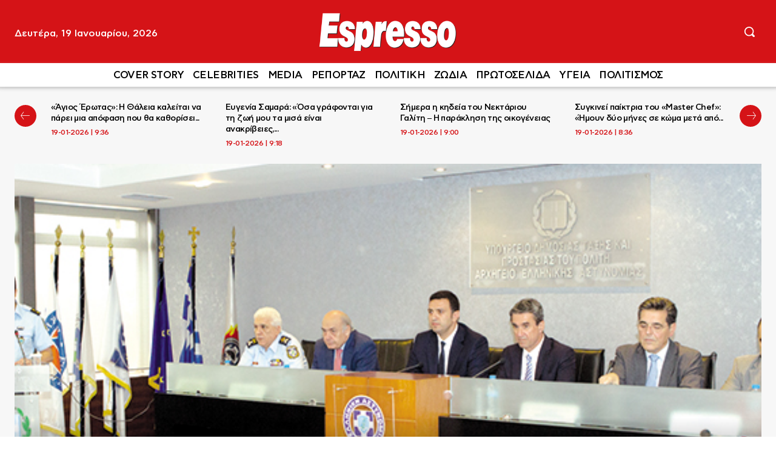

--- FILE ---
content_type: text/html; charset=UTF-8
request_url: https://www.espressonews.gr/reportaz/31540/i-hi-tech-aspida-prostasias-gia-pedia-apo-ap/
body_size: 47351
content:
<!doctype html ><html lang="el" prefix="og: https://ogp.me/ns#"><head><title>Η hi-tech ασπίδα προστασίας για παιδιά από απειλητικά email αλλά και sms</title><meta charset="UTF-8" /><meta name="viewport" content="width=device-width, initial-scale=1.0"><link rel="pingback" href="https://www.espressonews.gr/xmlrpc.php" /><meta name="publish-date" content="2019-09-12" /><link href='https://www.espressonews.gr/wp-content/themes/Newspaper/images/icons/newspaper.woff?24' rel='preload' as='font' type='font/woff' crossorigin><link rel="preload" fetchpriority="high" as="image" href="https://www.espressonews.gr/wp-content/uploads/2014/07/f34rt2q34t.jpg"(max-width: 630px) 100vw, 630px/><meta name="description" content="Η «σωτήρια» εφαρμογή Cyberkid που δίνει τη δυνατότητα στα πιτσιρίκια να έχουν άμεση επαφή με τις αστυνομικές Αρχές"/><meta name="robots" content="follow, index, max-snippet:-1, max-video-preview:-1, max-image-preview:large"/><link rel="canonical" href="https://www.espressonews.gr/reportaz/31540/i-hi-tech-aspida-prostasias-gia-pedia-apo-ap/" /><meta property="og:locale" content="el_GR" /><meta property="og:type" content="article" /><meta property="og:title" content="Η hi-tech ασπίδα προστασίας για παιδιά από απειλητικά email αλλά και sms" /><meta property="og:description" content="Η «σωτήρια» εφαρμογή Cyberkid που δίνει τη δυνατότητα στα πιτσιρίκια να έχουν άμεση επαφή με τις αστυνομικές Αρχές" /><meta property="og:url" content="https://www.espressonews.gr/reportaz/31540/i-hi-tech-aspida-prostasias-gia-pedia-apo-ap/" /><meta property="og:site_name" content="Espresso" /><meta property="article:publisher" content="https://www.facebook.com/espressonews.gr/" /><meta property="article:section" content="ΡΕΠΟΡΤΑΖ" /><meta property="og:updated_time" content="2019-09-12T15:49:32+03:00" /><meta property="fb:app_id" content="698657293949104" /><meta property="og:image" content="https://www.espressonews.gr/wp-content/uploads/2014/07/f34rt2q34t.jpg" /><meta property="og:image:secure_url" content="https://www.espressonews.gr/wp-content/uploads/2014/07/f34rt2q34t.jpg" /><meta property="og:image:width" content="630" /><meta property="og:image:height" content="322" /><meta property="og:image:alt" content="f34rt2q34t" /><meta property="og:image:type" content="image/jpeg" /><meta property="article:published_time" content="2014-07-18T10:39:34+03:00" /><meta property="article:modified_time" content="2019-09-12T15:49:32+03:00" /><meta name="twitter:card" content="summary_large_image" /><meta name="twitter:title" content="Η hi-tech ασπίδα προστασίας για παιδιά από απειλητικά email αλλά και sms" /><meta name="twitter:description" content="Η «σωτήρια» εφαρμογή Cyberkid που δίνει τη δυνατότητα στα πιτσιρίκια να έχουν άμεση επαφή με τις αστυνομικές Αρχές" /><meta name="twitter:image" content="https://www.espressonews.gr/wp-content/uploads/2014/07/f34rt2q34t.jpg" /><meta name="twitter:label1" content="Written by" /><meta name="twitter:data1" content="Espresso" /><meta name="twitter:label2" content="Time to read" /><meta name="twitter:data2" content="2 minutes" /> <script type="application/ld+json" class="rank-math-schema">{"@context":"https://schema.org","@graph":[{"@type":"Organization","@id":"https://www.espressonews.gr/#organization","name":"Espresso","sameAs":["https://www.facebook.com/espressonews.gr/"],"logo":{"@type":"ImageObject","@id":"https://www.espressonews.gr/#logo","url":"https://www.espressonews.gr/wp-content/uploads/2020/05/favicon-512x512-1.png","contentUrl":"https://www.espressonews.gr/wp-content/uploads/2020/05/favicon-512x512-1.png","caption":"Espresso","inLanguage":"el","width":"512","height":"512"}},{"@type":"WebSite","@id":"https://www.espressonews.gr/#website","url":"https://www.espressonews.gr","name":"Espresso","publisher":{"@id":"https://www.espressonews.gr/#organization"},"inLanguage":"el"},{"@type":"ImageObject","@id":"https://www.espressonews.gr/wp-content/uploads/2014/07/f34rt2q34t.jpg","url":"https://www.espressonews.gr/wp-content/uploads/2014/07/f34rt2q34t.jpg","width":"630","height":"322","caption":"f34rt2q34t","inLanguage":"el"},{"@type":"WebPage","@id":"https://www.espressonews.gr/reportaz/31540/i-hi-tech-aspida-prostasias-gia-pedia-apo-ap/#webpage","url":"https://www.espressonews.gr/reportaz/31540/i-hi-tech-aspida-prostasias-gia-pedia-apo-ap/","name":"\u0397 hi-tech \u03b1\u03c3\u03c0\u03af\u03b4\u03b1 \u03c0\u03c1\u03bf\u03c3\u03c4\u03b1\u03c3\u03af\u03b1\u03c2 \u03b3\u03b9\u03b1 \u03c0\u03b1\u03b9\u03b4\u03b9\u03ac \u03b1\u03c0\u03cc \u03b1\u03c0\u03b5\u03b9\u03bb\u03b7\u03c4\u03b9\u03ba\u03ac email \u03b1\u03bb\u03bb\u03ac \u03ba\u03b1\u03b9 sms","datePublished":"2014-07-18T10:39:34+03:00","dateModified":"2019-09-12T15:49:32+03:00","isPartOf":{"@id":"https://www.espressonews.gr/#website"},"primaryImageOfPage":{"@id":"https://www.espressonews.gr/wp-content/uploads/2014/07/f34rt2q34t.jpg"},"inLanguage":"el"},{"@type":"Person","@id":"https://www.espressonews.gr/author/petr00kos/","name":"Espresso","url":"https://www.espressonews.gr/author/petr00kos/","image":{"@type":"ImageObject","@id":"https://secure.gravatar.com/avatar/225056821937ae1c6fcf3a0754ba217a7ff1b2f41b5822381d879408395f2481?s=96&amp;d=mm&amp;r=g","url":"https://secure.gravatar.com/avatar/225056821937ae1c6fcf3a0754ba217a7ff1b2f41b5822381d879408395f2481?s=96&amp;d=mm&amp;r=g","caption":"Espresso","inLanguage":"el"},"worksFor":{"@id":"https://www.espressonews.gr/#organization"}},{"@type":"NewsArticle","headline":"\u0397 hi-tech \u03b1\u03c3\u03c0\u03af\u03b4\u03b1 \u03c0\u03c1\u03bf\u03c3\u03c4\u03b1\u03c3\u03af\u03b1\u03c2 \u03b3\u03b9\u03b1 \u03c0\u03b1\u03b9\u03b4\u03b9\u03ac \u03b1\u03c0\u03cc \u03b1\u03c0\u03b5\u03b9\u03bb\u03b7\u03c4\u03b9\u03ba\u03ac email \u03b1\u03bb\u03bb\u03ac \u03ba\u03b1\u03b9 sms","datePublished":"2014-07-18T10:39:34+03:00","dateModified":"2019-09-12T15:49:32+03:00","author":{"@id":"https://www.espressonews.gr/author/petr00kos/","name":"Espresso"},"publisher":{"@id":"https://www.espressonews.gr/#organization"},"description":"\u0397 \u00ab\u03c3\u03c9\u03c4\u03ae\u03c1\u03b9\u03b1\u00bb \u03b5\u03c6\u03b1\u03c1\u03bc\u03bf\u03b3\u03ae Cyberkid \u03c0\u03bf\u03c5 \u03b4\u03af\u03bd\u03b5\u03b9 \u03c4\u03b7 \u03b4\u03c5\u03bd\u03b1\u03c4\u03cc\u03c4\u03b7\u03c4\u03b1 \u03c3\u03c4\u03b1 \u03c0\u03b9\u03c4\u03c3\u03b9\u03c1\u03af\u03ba\u03b9\u03b1 \u03bd\u03b1 \u03ad\u03c7\u03bf\u03c5\u03bd \u03ac\u03bc\u03b5\u03c3\u03b7 \u03b5\u03c0\u03b1\u03c6\u03ae \u03bc\u03b5 \u03c4\u03b9\u03c2 \u03b1\u03c3\u03c4\u03c5\u03bd\u03bf\u03bc\u03b9\u03ba\u03ad\u03c2 \u0391\u03c1\u03c7\u03ad\u03c2","name":"\u0397 hi-tech \u03b1\u03c3\u03c0\u03af\u03b4\u03b1 \u03c0\u03c1\u03bf\u03c3\u03c4\u03b1\u03c3\u03af\u03b1\u03c2 \u03b3\u03b9\u03b1 \u03c0\u03b1\u03b9\u03b4\u03b9\u03ac \u03b1\u03c0\u03cc \u03b1\u03c0\u03b5\u03b9\u03bb\u03b7\u03c4\u03b9\u03ba\u03ac email \u03b1\u03bb\u03bb\u03ac \u03ba\u03b1\u03b9 sms","@id":"https://www.espressonews.gr/reportaz/31540/i-hi-tech-aspida-prostasias-gia-pedia-apo-ap/#richSnippet","isPartOf":{"@id":"https://www.espressonews.gr/reportaz/31540/i-hi-tech-aspida-prostasias-gia-pedia-apo-ap/#webpage"},"image":{"@id":"https://www.espressonews.gr/wp-content/uploads/2014/07/f34rt2q34t.jpg"},"inLanguage":"el","mainEntityOfPage":{"@id":"https://www.espressonews.gr/reportaz/31540/i-hi-tech-aspida-prostasias-gia-pedia-apo-ap/#webpage"}}]}</script> <link rel='dns-prefetch' href='//stats.wp.com' /><link rel='dns-prefetch' href='//ads.pubmatic.com' /><link rel='dns-prefetch' href='//securepubads.g.doubleclick.net' /><link rel='dns-prefetch' href='//quantcast.mgr.consensu.org' /><link rel='dns-prefetch' href='//cdn.onesignal.com' /><link rel='dns-prefetch' href='//cdn.orangeclickmedia.com' /><link rel='dns-prefetch' href='//certify-js.alexametrics.com' /><link rel='dns-prefetch' href='//www.google-analytics.com' /><link rel='dns-prefetch' href='//platform-api.sharethis.com' /><link rel='dns-prefetch' href='//patgsrv.com' /><link rel='dns-prefetch' href='//domslc.com' /><link rel='dns-prefetch' href='//vidstat.taboola.com' /><link rel='dns-prefetch' href='//cdn.taboola.com' /><link rel='dns-prefetch' href='//cds.taboola.com' /><link rel="alternate" type="application/rss+xml" title="Ροή RSS &raquo; Espresso" href="https://www.espressonews.gr/feed/" /><link rel="alternate" type="application/rss+xml" title="Ροή Σχολίων &raquo; Espresso" href="https://www.espressonews.gr/comments/feed/" /><link rel="alternate" title="oEmbed (JSON)" type="application/json+oembed" href="https://www.espressonews.gr/wp-json/oembed/1.0/embed?url=https%3A%2F%2Fwww.espressonews.gr%2Freportaz%2F31540%2Fi-hi-tech-aspida-prostasias-gia-pedia-apo-ap%2F" /><link rel="alternate" title="oEmbed (XML)" type="text/xml+oembed" href="https://www.espressonews.gr/wp-json/oembed/1.0/embed?url=https%3A%2F%2Fwww.espressonews.gr%2Freportaz%2F31540%2Fi-hi-tech-aspida-prostasias-gia-pedia-apo-ap%2F&#038;format=xml" /><style id='wp-img-auto-sizes-contain-inline-css' type='text/css'>img:is([sizes=auto i],[sizes^="auto," i]){contain-intrinsic-size:3000px 1500px}
/*# sourceURL=wp-img-auto-sizes-contain-inline-css */</style><link rel='stylesheet' id='ep_general_styles-css' href='https://www.espressonews.gr/wp-content/plugins/elasticpress/dist/css/general-styles.css?ver=66295efe92a630617c00' type='text/css' media='all' /><link rel='stylesheet' id='td-plugin-multi-purpose-css' href='https://www.espressonews.gr/wp-content/plugins/td-composer/td-multi-purpose/style.css?ver=9c5a7338c90cbd82cb580e34cffb127f' type='text/css' media='all' /><link rel='stylesheet' id='td-theme-css' href='https://www.espressonews.gr/wp-content/themes/Newspaper/style.css?ver=12.7.4' type='text/css' media='all' /><link rel='stylesheet' id='td-theme-child-css' href='https://www.espressonews.gr/wp-content/themes/Newspaper-child/style.css?ver=12.7.4c' type='text/css' media='all' /><link rel='stylesheet' id='td-multipurpose-css' href='https://www.espressonews.gr/wp-content/plugins/td-composer/assets/fonts/td-multipurpose/td-multipurpose.css?ver=9c5a7338c90cbd82cb580e34cffb127f' type='text/css' media='all' /><link rel='stylesheet' id='td-legacy-framework-front-style-css' href='https://www.espressonews.gr/wp-content/plugins/td-composer/legacy/Newspaper/assets/css/td_legacy_main.css?ver=9c5a7338c90cbd82cb580e34cffb127f' type='text/css' media='all' /><link rel='stylesheet' id='tdb_style_cloud_templates_front-css' href='https://www.espressonews.gr/wp-content/plugins/td-cloud-library/assets/css/tdb_main.css?ver=496e217dc78570a2932146e73f7c4a14' type='text/css' media='all' /> <script type="dbfeff1624c6afe039852bb7-text/javascript" src="https://www.espressonews.gr/wp-includes/js/jquery/jquery.min.js?ver=3.7.1" id="jquery-core-js"></script> <link rel="https://api.w.org/" href="https://www.espressonews.gr/wp-json/" /><link rel="alternate" title="JSON" type="application/json" href="https://www.espressonews.gr/wp-json/wp/v2/posts/31540" /><link rel="EditURI" type="application/rsd+xml" title="RSD" href="https://www.espressonews.gr/xmlrpc.php?rsd" /><meta name="generator" content="WordPress 6.9" /><link rel='shortlink' href='https://www.espressonews.gr/?p=31540' /><style>img#wpstats{display:none}</style> <script type="dbfeff1624c6afe039852bb7-text/javascript">window.tdb_global_vars = {"wpRestUrl":"https:\/\/www.espressonews.gr\/wp-json\/","permalinkStructure":"\/%category%\/%post_id%\/%postname%\/"};
        window.tdb_p_autoload_vars = {"isAjax":false,"isAdminBarShowing":false,"autoloadStatus":"off","origPostEditUrl":null};</script>  <script type="dbfeff1624c6afe039852bb7-text/javascript" id="td-generated-header-js">var tdBlocksArray = []; //here we store all the items for the current page

	    // td_block class - each ajax block uses a object of this class for requests
	    function tdBlock() {
		    this.id = '';
		    this.block_type = 1; //block type id (1-234 etc)
		    this.atts = '';
		    this.td_column_number = '';
		    this.td_current_page = 1; //
		    this.post_count = 0; //from wp
		    this.found_posts = 0; //from wp
		    this.max_num_pages = 0; //from wp
		    this.td_filter_value = ''; //current live filter value
		    this.is_ajax_running = false;
		    this.td_user_action = ''; // load more or infinite loader (used by the animation)
		    this.header_color = '';
		    this.ajax_pagination_infinite_stop = ''; //show load more at page x
	    }

        // td_js_generator - mini detector
        ( function () {
            var htmlTag = document.getElementsByTagName("html")[0];

	        if ( navigator.userAgent.indexOf("MSIE 10.0") > -1 ) {
                htmlTag.className += ' ie10';
            }

            if ( !!navigator.userAgent.match(/Trident.*rv\:11\./) ) {
                htmlTag.className += ' ie11';
            }

	        if ( navigator.userAgent.indexOf("Edge") > -1 ) {
                htmlTag.className += ' ieEdge';
            }

            if ( /(iPad|iPhone|iPod)/g.test(navigator.userAgent) ) {
                htmlTag.className += ' td-md-is-ios';
            }

            var user_agent = navigator.userAgent.toLowerCase();
            if ( user_agent.indexOf("android") > -1 ) {
                htmlTag.className += ' td-md-is-android';
            }

            if ( -1 !== navigator.userAgent.indexOf('Mac OS X')  ) {
                htmlTag.className += ' td-md-is-os-x';
            }

            if ( /chrom(e|ium)/.test(navigator.userAgent.toLowerCase()) ) {
               htmlTag.className += ' td-md-is-chrome';
            }

            if ( -1 !== navigator.userAgent.indexOf('Firefox') ) {
                htmlTag.className += ' td-md-is-firefox';
            }

            if ( -1 !== navigator.userAgent.indexOf('Safari') && -1 === navigator.userAgent.indexOf('Chrome') ) {
                htmlTag.className += ' td-md-is-safari';
            }

            if( -1 !== navigator.userAgent.indexOf('IEMobile') ){
                htmlTag.className += ' td-md-is-iemobile';
            }

        })();

        var tdLocalCache = {};

        ( function () {
            "use strict";

            tdLocalCache = {
                data: {},
                remove: function (resource_id) {
                    delete tdLocalCache.data[resource_id];
                },
                exist: function (resource_id) {
                    return tdLocalCache.data.hasOwnProperty(resource_id) && tdLocalCache.data[resource_id] !== null;
                },
                get: function (resource_id) {
                    return tdLocalCache.data[resource_id];
                },
                set: function (resource_id, cachedData) {
                    tdLocalCache.remove(resource_id);
                    tdLocalCache.data[resource_id] = cachedData;
                }
            };
        })();

    
    
var td_viewport_interval_list=[{"limitBottom":767,"sidebarWidth":228},{"limitBottom":1018,"sidebarWidth":300},{"limitBottom":1140,"sidebarWidth":324}];
var tdc_is_installed="yes";
var tdc_domain_active=false;
var td_ajax_url="https:\/\/www.espressonews.gr\/wp-admin\/admin-ajax.php?td_theme_name=Newspaper&v=12.7.4";
var td_get_template_directory_uri="https:\/\/www.espressonews.gr\/wp-content\/plugins\/td-composer\/legacy\/common";
var tds_snap_menu="";
var tds_logo_on_sticky="";
var tds_header_style="";
var td_please_wait="\u03a0\u03b1\u03c1\u03b1\u03ba\u03b1\u03bb\u03bf\u03cd\u03bc\u03b5 \u03c0\u03b5\u03c1\u03b9\u03bc\u03ad\u03bd\u03b5\u03c4\u03b5...";
var td_email_user_pass_incorrect="\u03a7\u03c1\u03ae\u03c3\u03c4\u03b7\u03c2 \u03ae \u03ba\u03c9\u03b4\u03b9\u03ba\u03cc\u03c2 \u03bb\u03b1\u03bd\u03b8\u03b1\u03c3\u03bc\u03ad\u03bd\u03bf\u03c2!";
var td_email_user_incorrect="Email \u03ae \u03cc\u03bd\u03bf\u03bc\u03b1 \u03c7\u03c1\u03ae\u03c3\u03c4\u03b7 \u03bb\u03b1\u03bd\u03b8\u03b1\u03c3\u03bc\u03ad\u03bd\u03bf!";
var td_email_incorrect="\u0395\u03a3";
var td_user_incorrect="Username incorrect!";
var td_email_user_empty="Email or username empty!";
var td_pass_empty="Pass empty!";
var td_pass_pattern_incorrect="Invalid Pass Pattern!";
var td_retype_pass_incorrect="Retyped Pass incorrect!";
var tds_more_articles_on_post_enable="";
var tds_more_articles_on_post_time_to_wait="";
var tds_more_articles_on_post_pages_distance_from_top=0;
var tds_captcha="";
var tds_theme_color_site_wide="#d51317";
var tds_smart_sidebar="enabled";
var tdThemeName="Newspaper";
var tdThemeNameWl="Newspaper";
var td_magnific_popup_translation_tPrev="\u03a0\u03c1\u03bf\u03b7\u03b3\u03bf\u03cd\u03bc\u03b5\u03bd\u03bf (\u039a\u03bf\u03c5\u03bc\u03c0\u03af \u03b1\u03c1\u03b9\u03c3\u03c4\u03b5\u03c1\u03bf\u03cd \u03b2\u03ad\u03bb\u03bf\u03c5\u03c2)";
var td_magnific_popup_translation_tNext="\u0395\u03c0\u03cc\u03bc\u03b5\u03bd\u03bf (\u039a\u03bf\u03c5\u03bc\u03c0\u03af \u03b4\u03b5\u03be\u03b9\u03bf\u03cd \u03b2\u03ad\u03bb\u03bf\u03c5\u03c2)";
var td_magnific_popup_translation_tCounter="%curr% \u03b1\u03c0\u03cc %total%";
var td_magnific_popup_translation_ajax_tError="\u03a4\u03bf \u03c0\u03b5\u03c1\u03b9\u03b5\u03c7\u03cc\u03bc\u03b5\u03bd\u03bf \u03b1\u03c0\u03cc %url% \u03b4\u03b5\u03bd \u03ae\u03c4\u03b1\u03bd \u03b4\u03c5\u03bd\u03b1\u03c4\u03cc \u03bd\u03b1 \u03c6\u03bf\u03c1\u03c4\u03c9\u03b8\u03b5\u03af.";
var td_magnific_popup_translation_image_tError="\u0397 \u03b5\u03b9\u03ba\u03cc\u03bd\u03b1 #%curr% \u03b4\u03b5\u03bd \u03ae\u03c4\u03b1\u03bd \u03b4\u03c5\u03bd\u03b1\u03c4\u03cc \u03bd\u03b1 \u03c6\u03bf\u03c1\u03c4\u03c9\u03b8\u03b5\u03af.";
var tdBlockNonce="9a5944c38e";
var tdMobileMenu="enabled";
var tdMobileSearch="enabled";
var tdDateNamesI18n={"month_names":["\u0399\u03b1\u03bd\u03bf\u03c5\u03ac\u03c1\u03b9\u03bf\u03c2","\u03a6\u03b5\u03b2\u03c1\u03bf\u03c5\u03ac\u03c1\u03b9\u03bf\u03c2","\u039c\u03ac\u03c1\u03c4\u03b9\u03bf\u03c2","\u0391\u03c0\u03c1\u03af\u03bb\u03b9\u03bf\u03c2","\u039c\u03ac\u03b9\u03bf\u03c2","\u0399\u03bf\u03cd\u03bd\u03b9\u03bf\u03c2","\u0399\u03bf\u03cd\u03bb\u03b9\u03bf\u03c2","\u0391\u03cd\u03b3\u03bf\u03c5\u03c3\u03c4\u03bf\u03c2","\u03a3\u03b5\u03c0\u03c4\u03ad\u03bc\u03b2\u03c1\u03b9\u03bf\u03c2","\u039f\u03ba\u03c4\u03ce\u03b2\u03c1\u03b9\u03bf\u03c2","\u039d\u03bf\u03ad\u03bc\u03b2\u03c1\u03b9\u03bf\u03c2","\u0394\u03b5\u03ba\u03ad\u03bc\u03b2\u03c1\u03b9\u03bf\u03c2"],"month_names_short":["\u0399\u03b1\u03bd","\u03a6\u03b5\u03b2","\u039c\u03b1\u03c1","\u0391\u03c0\u03c1","\u039c\u03ac\u03b9","\u0399\u03bf\u03cd\u03bd","\u0399\u03bf\u03cd\u03bb","\u0391\u03c5\u03b3","\u03a3\u03b5\u03c0","\u039f\u03ba\u03c4","\u039d\u03bf\u03ad","\u0394\u03b5\u03ba"],"day_names":["\u039a\u03c5\u03c1\u03b9\u03b1\u03ba\u03ae","\u0394\u03b5\u03c5\u03c4\u03ad\u03c1\u03b1","\u03a4\u03c1\u03af\u03c4\u03b7","\u03a4\u03b5\u03c4\u03ac\u03c1\u03c4\u03b7","\u03a0\u03ad\u03bc\u03c0\u03c4\u03b7","\u03a0\u03b1\u03c1\u03b1\u03c3\u03ba\u03b5\u03c5\u03ae","\u03a3\u03ac\u03b2\u03b2\u03b1\u03c4\u03bf"],"day_names_short":["\u039a\u03c5","\u0394\u03b5","\u03a4\u03c1","\u03a4\u03b5","\u03a0\u03b5","\u03a0\u03b1","\u03a3\u03b1"]};
var tdb_modal_confirm="\u03b1\u03c0\u03bf\u03b8\u03b7\u03ba\u03b5\u03cd\u03c3\u03b5\u03c4\u03b5";
var tdb_modal_cancel="\u039c\u03b1\u03c4\u03b1\u03af\u03c9\u03c3\u03b7";
var tdb_modal_confirm_alt="\u039d\u03b1\u03af";
var tdb_modal_cancel_alt="\u03cc\u03c7\u03b9";
var td_deploy_mode="deploy";
var td_ad_background_click_link="";
var td_ad_background_click_target="";</script> <link rel="apple-touch-icon" sizes="180x180" href="/apple-touch-icon.png?v=xQOG45eONN"><link rel="icon" type="image/png" sizes="32x32" href="/favicon-32x32.png?v=xQOG45eONN"><link rel="icon" type="image/png" sizes="16x16" href="/favicon-16x16.png?v=xQOG45eONN"><link rel="mask-icon" href="/safari-pinned-tab.svg?v=xQOG45eONN" color="#5bbad5"><link rel="shortcut icon" href="/favicon.ico?v=xQOG45eONN"><meta name="apple-mobile-web-app-title" content="Espresso"><meta name="application-name" content="Espresso"><meta name="msapplication-TileColor" content="#ffc40d"><meta name="theme-color" content="#ffffff"> <script async src="https://www.googletagmanager.com/gtag/js?id=UA-1799348-8" type="dbfeff1624c6afe039852bb7-text/javascript"></script> <script type="dbfeff1624c6afe039852bb7-text/javascript">window.dataLayer = window.dataLayer || [];
  function gtag(){dataLayer.push(arguments);}
  gtag('js', new Date());

  gtag('config', 'UA-1799348-8');</script><link rel="icon" href="https://www.espressonews.gr/wp-content/uploads/2019/09/favicon.png" sizes="32x32" /><link rel="icon" href="https://www.espressonews.gr/wp-content/uploads/2019/09/favicon.png" sizes="192x192" /><link rel="apple-touch-icon" href="https://www.espressonews.gr/wp-content/uploads/2019/09/favicon.png" /><meta name="msapplication-TileImage" content="https://www.espressonews.gr/wp-content/uploads/2019/09/favicon.png" /> <script async src="https://securepubads.g.doubleclick.net/tag/js/gpt.js" type="dbfeff1624c6afe039852bb7-text/javascript"></script> <script type="dbfeff1624c6afe039852bb7-text/javascript">var googletag = googletag || {};
        googletag.cmd = googletag.cmd || [];
        var mdAdsConsoleLogging = false;
        
        // MINOANDESIGN logging helper
        function MINOANDESIGNLog(message, data = null) {
            if (!mdAdsConsoleLogging) return;
            
            var timestamp = new Date().toLocaleTimeString();
            if (data) {
                console.log('%c[MINOANDESIGN ' + timestamp + '] ' + message, 'color: #3498db; font-weight: bold;', data);
            } else {
                console.log('%c[MINOANDESIGN ' + timestamp + '] ' + message, 'color: #3498db; font-weight: bold;');
            }
        }</script> <style>/* Essential Ad Styles */
        .centered {
            clear: both;
            width: 100%;
            display: inline-block;
            text-align: center;
            margin: 15px auto;
        }
        
        .gAdLeft {
            float: left;
            margin: 0 15px 0 0;
        }
        
        @media (min-width: 768px) {
            .mobile_only { display: none !important; }
        }
        
        @media (max-width: 767px) {
            .desktop_only { display: none !important; }
            .gAdLeft {
                float: none !important;
                width: 100%;
                text-align: center;
                margin: 5px auto 1.75em auto !important;
            }
        }</style> <script type="dbfeff1624c6afe039852bb7-text/javascript">let isMobile = false;
        
        MINOANDESIGNLog('🚀 Initializing Ad Manager');
        MINOANDESIGNLog('Device type: ' + (isMobile ? 'Mobile' : 'Desktop'));
        MINOANDESIGNLog('Domain: espressonews.gr');
        MINOANDESIGNLog('Network Code: 108383108');

        googletag.cmd.push(function () {
            MINOANDESIGNLog('📊 Starting GPT configuration');
            
            // Size mappings
            var inline_mb_only = googletag.sizeMapping()
                .addSize([0, 0], [[300, 600], [300, 250]])
                .addSize([768, 0], [])
                .build();

            var inline1 = googletag.sizeMapping()
                .addSize([0, 0], [[300, 600], [300, 250]])
                .addSize([388, 0], [[300, 600], [336, 280], [300, 250]])
                .addSize([768, 0], [[336, 280], [300, 250]])
                .addSize([1024, 0], [[336, 280], [300, 250]])
                .build();

            var inline2 = googletag.sizeMapping()
                .addSize([0, 0], [[300, 250]])
                .addSize([388, 0], [[336, 280], [300, 250]])
                .addSize([768, 0], [[336, 280], [300, 250]])
                .addSize([1024, 0], [[336, 280], [300, 250]])
                .build();

            var billboard = googletag.sizeMapping()
                .addSize([0, 0], [[300, 250], [320, 100], [320, 50]])
                .addSize([340, 0], [[336, 280], [300, 250], [320, 100], [320, 50]])
                .addSize([768, 0], [[728, 90]])
                .addSize([1024, 0], [[970, 250], [970, 90], [728, 90]])
                .build();

            var sidebar1 = googletag.sizeMapping()
                .addSize([0, 0], [[300, 600], [300, 250]])
                .addSize([340, 0], [[300, 600], [336, 280], [300, 250]])
                .addSize([768, 0], [[300, 250]])
                .addSize([1024, 0], [[300, 250]])
                .build();
			
            var sidebar = googletag.sizeMapping()
                .addSize([0, 0], [])
                .addSize([340, 0], [])
                .addSize([768, 0], [[300, 600], [300, 250]])
                .addSize([1024, 0], [[300, 600], [300, 250]])
                .build();

		    var infeed = googletag.sizeMapping()
                .addSize([0, 0], [300, 250])
                .addSize([768, 0], [])
                .addSize([1024, 0], [])
                .build();

            var adCount = 0;
            
            // Page targeting parameters
            var targetingParams = {};
            
                        targetingParams.type = 'post';
                        
                        
                        
                        
                        
                        targetingParams.id = '31540';
                        
            if (mdAdsConsoleLogging) {
                console.group('%c[MINOANDESIGN] Page Summary', 'color: #d35400; font-weight: bold;');
                console.log('Template Type:', targetingParams.type || 'unknown');
                console.log('Network Code: 108383108');
                console.log('Domain: espressonews.gr');
                console.log('Current targeting:', targetingParams);
                console.groupEnd();
            }

                            MINOANDESIGNLog('📄 Defining single post ad slots');
                googletag.defineSlot('/108383108/espressonews.gr/article_end', [[336, 280], [300, 250]], 'MINOANDESIGN-gpt-ad-article_end').defineSizeMapping(inline2).addService(googletag.pubads());
				googletag.defineSlot('/108383108/espressonews.gr/inline1', [[300, 600], [336, 280], [300, 250]], 'MINOANDESIGN-gpt-ad-inline1').defineSizeMapping(inline2).addService(googletag.pubads());
                adCount += 2;

                if (isMobile) {
                    MINOANDESIGNLog('📱 Defining mobile ad slots');
                    googletag.defineSlot('/108383108/espressonews.gr/infeed1', [[300, 600], [336, 280], [300, 250]], 'MINOANDESIGN-gpt-ad-infeed1').defineSizeMapping(infeed).addService(googletag.pubads());
                    googletag.defineSlot('/108383108/espressonews.gr/infeed2', [[300, 600], [336, 280], [300, 250]], 'MINOANDESIGN-gpt-ad-infeed2').defineSizeMapping(infeed).addService(googletag.pubads());
                    googletag.defineSlot('/108383108/espressonews.gr/infeed3', [[300, 600], [336, 280], [300, 250]], 'MINOANDESIGN-gpt-ad-infeed3').defineSizeMapping(infeed).addService(googletag.pubads());
                    googletag.defineSlot('/108383108/espressonews.gr/infeed4', [[300, 600], [336, 280], [300, 250]], 'MINOANDESIGN-gpt-ad-infeed4').defineSizeMapping(infeed).addService(googletag.pubads());
                    adCount += 3;
                                        googletag.defineSlot('/108383108/espressonews.gr/inline2', [[300, 600], [336, 280], [300, 250]], 'MINOANDESIGN-gpt-ad-inline2').defineSizeMapping(inline_mb_only).addService(googletag.pubads());
                    adCount++;
                                                            googletag.defineSlot('/108383108/espressonews.gr/inline3', [[300, 600], [336, 280], [300, 250]], 'MINOANDESIGN-gpt-ad-inline3').defineSizeMapping(inline_mb_only).addService(googletag.pubads());
                    adCount++;
                                                            googletag.defineSlot('/108383108/espressonews.gr/inline4', [[300, 600], [336, 280], [300, 250]], 'MINOANDESIGN-gpt-ad-inline4').defineSizeMapping(inline_mb_only).addService(googletag.pubads());
                    adCount++;
                                    }
            
                        if (!isMobile) {
                MINOANDESIGNLog('💻 Defining desktop ad slots');
                googletag.defineSlot('/108383108/espressonews.gr/sidebar1', [[300, 600], [336, 280], [300, 250]], 'MINOANDESIGN-gpt-ad-sidebar1').defineSizeMapping(sidebar).addService(googletag.pubads());
                googletag.defineSlot('/108383108/espressonews.gr/sidebar2', [[300, 600], [336, 280], [300, 250]], 'MINOANDESIGN-gpt-ad-sidebar2').defineSizeMapping(sidebar).addService(googletag.pubads());
                googletag.defineSlot('/108383108/espressonews.gr/sidebar3', [[300, 600], [336, 280], [300, 250]], 'MINOANDESIGN-gpt-ad-sidebar3').defineSizeMapping(sidebar).addService(googletag.pubads());
                googletag.defineSlot('/108383108/espressonews.gr/sidebar4', [[300, 600], [336, 280], [300, 250]], 'MINOANDESIGN-gpt-ad-sidebar4').defineSizeMapping(sidebar).addService(googletag.pubads());
                googletag.defineSlot('/108383108/espressonews.gr/billboard1', [[970, 250], [970, 90], [728, 90], [336, 280], [300, 250], [320, 100], [320, 50]], 'MINOANDESIGN-gpt-ad-billboard1').defineSizeMapping(billboard).addService(googletag.pubads());
                adCount += 5;
            }
            
            			
            
            if (mdAdsConsoleLogging) console.log('Total Ad Positions defined:', adCount);

            // Set targeting
                        googletag.pubads().setTargeting('type', 'post');
            if (mdAdsConsoleLogging) console.warn('MINOANDESIGN Ad Manager: \ntype -> post');
            
            
            
            
            
                        googletag.pubads().setTargeting('id', '31540');
            if (mdAdsConsoleLogging) console.warn('MINOANDESIGN Ad Manager: \nid -> 31540');
            
            
            
                        googletag.pubads().setTargeting('category', ['reportaz']);
            if (mdAdsConsoleLogging) console.warn('MINOANDESIGN Ad Manager: \ncategory -> [reportaz]');
            
            // Event listeners for debugging
            googletag.pubads().addEventListener('slotRenderEnded', function(event) {
                var slotInfo = {
                    advertiserId: event.advertiserId,
                    campaignId: event.campaignId,
                    size: event.size,
                    isEmpty: event.isEmpty
                };
                
                if (event.isEmpty) {
                    MINOANDESIGNLog('⚠️ Empty slot rendered: ' + event.slot.getSlotElementId(), slotInfo);
                } else {
                    MINOANDESIGNLog('✅ Slot rendered: ' + event.slot.getSlotElementId(), slotInfo);
                }
            });
            
            googletag.pubads().addEventListener('impressionViewable', function(event) {
                MINOANDESIGNLog('👁️ Impression viewable: ' + event.slot.getSlotElementId());
            });
            
            googletag.pubads().addEventListener('slotOnload', function(event) {
                MINOANDESIGNLog('📦 Slot loaded: ' + event.slot.getSlotElementId());
            });
            
            googletag.pubads().addEventListener('slotRequested', function(event) {
                MINOANDESIGNLog('🔄 Slot requested: ' + event.slot.getSlotElementId());
            });

            // Configuration
            googletag.pubads().collapseEmptyDivs();
            googletag.pubads().setCentering(true);
            googletag.pubads().enableSingleRequest();
            googletag.pubads().enableLazyLoad({
                fetchMarginPercent: 50,  
                renderMarginPercent: 50,  
                mobileScaling: 1.0  
            });
            
            googletag.enableServices();
            MINOANDESIGNLog('✅ Google Publisher Tag services enabled');
            MINOANDESIGNLog('Device type: ' + (isMobile ? 'Mobile' : 'Desktop'));
            if (mdAdsConsoleLogging) console.log('%c[MINOANDESIGN] Ad Manager initialization complete', 'color: #27ae60; font-weight: bold;');
        });</script> <style id="td-inline-css-aggregated">@media (max-width:767px){.td-header-desktop-wrap{display:none}}@media (min-width:767px){.td-header-mobile-wrap{display:none}}:root{--accent-color:#fff}@font-face{font-family:"CFAstyStd-Bold";src:local("CFAstyStd-Bold"),url("https://www.espressonews.gr/fonts/dehinted-subset-cfastystd-bold-webfont.woff2") format("woff");font-display:swap}@font-face{font-family:"cf_asty_st";src:local("cf_asty_st"),url("https://www.espressonews.gr/fonts/dehinted-subset-cfastystd-book-webfont.woff2") format("woff");font-display:swap}ul.sf-menu>.menu-item>a{font-family:CFAstyStd-Bold}.sf-menu ul .menu-item a{font-family:CFAstyStd-Bold}.td-mobile-content .td-mobile-main-menu>li>a{font-family:cf_asty_st;font-weight:600}.td-mobile-content .sub-menu a{font-family:cf_asty_st;font-weight:600}.td-header-wrap .td-logo-text-container .td-logo-text{font-family:CFAstyStd-Bold}.td-header-wrap .td-logo-text-container .td-tagline-text{font-family:CFAstyStd-Bold}#td-mobile-nav,#td-mobile-nav .wpb_button,.td-search-wrap-mob{font-family:cf_asty_st}.td-page-title,.td-category-title-holder .td-page-title{font-family:"Roboto Condensed";font-weight:900}.td-page-content p,.td-page-content li,.td-page-content .td_block_text_with_title,.wpb_text_column p{font-family:"Roboto Condensed";font-size:18px}.td-page-content h1,.wpb_text_column h1{font-family:"Roboto Condensed";font-weight:bold}.td-page-content h2,.wpb_text_column h2{font-family:"Roboto Condensed";font-weight:bold}.td-page-content h3,.wpb_text_column h3{font-family:"Roboto Condensed";font-weight:bold}.td-page-content h4,.wpb_text_column h4{font-family:"Roboto Condensed";font-weight:bold}.td-page-content h5,.wpb_text_column h5{font-family:"Roboto Condensed";font-weight:bold}.td-page-content h6,.wpb_text_column h6{font-family:"Roboto Condensed";font-weight:bold}body,p{font-family:cf_asty_st}:root{--td_excl_label:'ΑΠΟΚΛΕΙΣΤΙΚΌΣ';--td_theme_color:#d51317;--td_slider_text:rgba(213,19,23,0.7);--td_mobile_menu_color:#ffffff;--td_mobile_gradient_one_mob:#ffffff;--td_mobile_gradient_two_mob:#ffffff;--td_mobile_text_active_color:#000000;--td_mobile_text_color:#e20714}.tdm-btn-style1{background-color:#d51317}.tdm-btn-style2:before{border-color:#d51317}.tdm-btn-style2{color:#d51317}.tdm-btn-style3{-webkit-box-shadow:0 2px 16px #d51317;-moz-box-shadow:0 2px 16px #d51317;box-shadow:0 2px 16px #d51317}.tdm-btn-style3:hover{-webkit-box-shadow:0 4px 26px #d51317;-moz-box-shadow:0 4px 26px #d51317;box-shadow:0 4px 26px #d51317}.tdi_2{min-height:0}.tdi_2>.td-element-style:after{content:''!important;width:100%!important;height:100%!important;position:absolute!important;top:0!important;left:0!important;z-index:0!important;display:block!important;background-color:#ffffff!important}.td-header-mobile-wrap{position:relative;width:100%}@media (max-width:767px){.tdi_2:before{content:'';display:block;width:100vw;height:100%;position:absolute;left:50%;transform:translateX(-50%);box-shadow:0px 2px 10px 0px rgba(0,0,0,0.09);z-index:20;pointer-events:none}@media (max-width:767px){.tdi_2:before{width:100%}}}.tdi_4,.tdi_4 .tdc-columns{min-height:0}.tdi_4>.td-element-style:after{content:''!important;width:100%!important;height:100%!important;position:absolute!important;top:0!important;left:0!important;z-index:0!important;display:block!important;background-color:#d51317!important}.tdi_4,.tdi_4 .tdc-columns{display:block}.tdi_4 .tdc-columns{width:100%}.tdi_4:before,.tdi_4:after{display:table}@media (max-width:767px){.tdi_4,.tdi_4 .tdc-columns{display:flex;flex-direction:row;flex-wrap:nowrap;justify-content:flex-start;align-items:flex-start}.tdi_4 .tdc-columns{width:100%}.tdi_4:before,.tdi_4:after{display:none}}@media (max-width:767px){.tdi_4{padding-top:10px!important;padding-bottom:10px!important;position:relative}}@media (max-width:767px){.tdi_3_rand_style{background-color:#d51317!important}}.tdi_6{vertical-align:baseline}.tdi_6>.wpb_wrapper,.tdi_6>.wpb_wrapper>.tdc-elements{display:block}.tdi_6>.wpb_wrapper>.tdc-elements{width:100%}.tdi_6>.wpb_wrapper>.vc_row_inner{width:auto}.tdi_6>.wpb_wrapper{width:auto;height:auto}@media (max-width:767px){.tdi_7{margin-top:5px!important;margin-right:20px!important;margin-left:0px!important}}.tdb-header-align{vertical-align:middle}.tdb_mobile_menu{margin-bottom:0;clear:none}.tdb_mobile_menu a{display:inline-block!important;position:relative;text-align:center;color:var(--td_theme_color,#4db2ec)}.tdb_mobile_menu a>span{display:flex;align-items:center;justify-content:center}.tdb_mobile_menu svg{height:auto}.tdb_mobile_menu svg,.tdb_mobile_menu svg *{fill:var(--td_theme_color,#4db2ec)}#tdc-live-iframe .tdb_mobile_menu a{pointer-events:none}.td-menu-mob-open-menu{overflow:hidden}.td-menu-mob-open-menu #td-outer-wrap{position:static}.tdi_7{display:inline-block}.tdi_7 .tdb-block-inner{text-align:right}.tdi_7 .tdb-mobile-menu-button i{font-size:22px;width:55px;height:55px;line-height:55px}.tdi_7 .tdb-mobile-menu-button svg{width:22px}.tdi_7 .tdb-mobile-menu-button .tdb-mobile-menu-icon-svg{width:55px;height:55px}.tdi_7 .tdb-mobile-menu-button{color:#ffffff}.tdi_7 .tdb-mobile-menu-button svg,.tdi_7 .tdb-mobile-menu-button svg *{fill:#ffffff}@media (max-width:767px){.tdi_7 .tdb-mobile-menu-button i{font-size:35px;width:35px;height:35px;line-height:35px}.tdi_7 .tdb-mobile-menu-button svg{width:35px}.tdi_7 .tdb-mobile-menu-button .tdb-mobile-menu-icon-svg{width:35px;height:35px}}.tdi_9{vertical-align:baseline}.tdi_9>.wpb_wrapper,.tdi_9>.wpb_wrapper>.tdc-elements{display:block}.tdi_9>.wpb_wrapper>.tdc-elements{width:100%}.tdi_9>.wpb_wrapper>.vc_row_inner{width:auto}.tdi_9>.wpb_wrapper{width:auto;height:auto}@media (max-width:767px){.tdi_9>.wpb_wrapper,.tdi_9>.wpb_wrapper>.tdc-elements{display:flex;flex-direction:row;flex-wrap:nowrap;justify-content:flex-start;align-items:flex-start}.tdi_9>.wpb_wrapper>.tdc-elements{width:100%}.tdi_9>.wpb_wrapper>.vc_row_inner{width:auto}.tdi_9>.wpb_wrapper{width:100%;height:100%}div.tdi_9{width:auto!important}}.tdb_header_logo{margin-bottom:0;clear:none}.tdb_header_logo .tdb-logo-a,.tdb_header_logo h1{display:flex;pointer-events:auto;align-items:flex-start}.tdb_header_logo h1{margin:0;line-height:0}.tdb_header_logo .tdb-logo-img-wrap img{display:block}.tdb_header_logo .tdb-logo-svg-wrap+.tdb-logo-img-wrap{display:none}.tdb_header_logo .tdb-logo-svg-wrap svg{width:50px;display:block;transition:fill .3s ease}.tdb_header_logo .tdb-logo-text-wrap{display:flex}.tdb_header_logo .tdb-logo-text-title,.tdb_header_logo .tdb-logo-text-tagline{-webkit-transition:all 0.2s ease;transition:all 0.2s ease}.tdb_header_logo .tdb-logo-text-title{background-size:cover;background-position:center center;font-size:75px;font-family:serif;line-height:1.1;color:#222;white-space:nowrap}.tdb_header_logo .tdb-logo-text-tagline{margin-top:2px;font-size:12px;font-family:serif;letter-spacing:1.8px;line-height:1;color:#767676}.tdb_header_logo .tdb-logo-icon{position:relative;font-size:46px;color:#000}.tdb_header_logo .tdb-logo-icon-svg{line-height:0}.tdb_header_logo .tdb-logo-icon-svg svg{width:46px;height:auto}.tdb_header_logo .tdb-logo-icon-svg svg,.tdb_header_logo .tdb-logo-icon-svg svg *{fill:#000}.tdi_10{display:inline-block}.tdi_10 .tdb-logo-a,.tdi_10 h1{flex-direction:row;align-items:center;justify-content:flex-start}.tdi_10 .tdb-logo-svg-wrap{display:block}.tdi_10 .tdb-logo-svg-wrap+.tdb-logo-img-wrap{display:none}.tdi_10 .tdb-logo-img-wrap{display:block}.tdi_10 .tdb-logo-text-tagline{margin-top:2px;margin-left:0;display:block}.tdi_10 .tdb-logo-text-title{display:block}.tdi_10 .tdb-logo-text-wrap{flex-direction:column;align-items:flex-start}.tdi_10 .tdb-logo-icon{top:0px;display:block}@media (max-width:767px){.tdb_header_logo .tdb-logo-text-title{font-size:36px}}@media (max-width:767px){.tdb_header_logo .tdb-logo-text-tagline{font-size:11px}}@media (max-width:767px){.tdi_10 .tdb-logo-img{max-width:160px}}.tdi_12{vertical-align:baseline}.tdi_12>.wpb_wrapper,.tdi_12>.wpb_wrapper>.tdc-elements{display:block}.tdi_12>.wpb_wrapper>.tdc-elements{width:100%}.tdi_12>.wpb_wrapper>.vc_row_inner{width:auto}.tdi_12>.wpb_wrapper{width:auto;height:auto}@media (max-width:767px){.tdi_13{margin-top:5px!important}}.tdb_mobile_search{margin-bottom:0;clear:none}.tdb_mobile_search a{display:inline-block!important;position:relative;text-align:center;color:var(--td_theme_color,#4db2ec)}.tdb_mobile_search a>span{display:flex;align-items:center;justify-content:center}.tdb_mobile_search svg{height:auto}.tdb_mobile_search svg,.tdb_mobile_search svg *{fill:var(--td_theme_color,#4db2ec)}#tdc-live-iframe .tdb_mobile_search a{pointer-events:none}.td-search-opened{overflow:hidden}.td-search-opened #td-outer-wrap{position:static}.td-search-opened .td-search-wrap-mob{position:fixed;height:calc(100% + 1px)}.td-search-opened .td-drop-down-search{height:calc(100% + 1px);overflow-y:scroll;overflow-x:hidden}.tdi_13{display:inline-block;float:right;clear:none}.tdi_13 .tdb-block-inner{text-align:right}.tdi_13 .tdb-header-search-button-mob i{font-size:22px;width:55px;height:55px;line-height:55px}.tdi_13 .tdb-header-search-button-mob svg{width:22px}.tdi_13 .tdb-header-search-button-mob .tdb-mobile-search-icon-svg{width:55px;height:55px;display:flex;justify-content:center}.tdi_13 .tdb-header-search-button-mob{color:#ffffff}.tdi_13 .tdb-header-search-button-mob svg,.tdi_13 .tdb-header-search-button-mob svg *{fill:#ffffff}.tdi_13 .tdb-header-search-button-mob:hover{color:#ffffff}@media (max-width:767px){.tdi_13 .tdb-header-search-button-mob i{font-size:35px;width:31.5px;height:31.5px;line-height:31.5px}.tdi_13 .tdb-header-search-button-mob svg{width:35px}.tdi_13 .tdb-header-search-button-mob .tdb-mobile-search-icon-svg{width:31.5px;height:31.5px;display:flex;justify-content:center}}.tdi_15{min-height:0}.tdi_15>.td-element-style:after{content:''!important;width:100%!important;height:100%!important;position:absolute!important;top:0!important;left:0!important;z-index:0!important;display:block!important;background-color:#ffffff!important}.td-header-mobile-sticky-wrap.td-header-active{opacity:1}.td-header-mobile-sticky-wrap{-webkit-transition:all 0.3s ease-in-out;-moz-transition:all 0.3s ease-in-out;-o-transition:all 0.3s ease-in-out;transition:all 0.3s ease-in-out}@media (max-width:767px){.tdi_15:before{content:'';display:block;width:100vw;height:100%;position:absolute;left:50%;transform:translateX(-50%);box-shadow:0px 2px 10px 0px rgba(0,0,0,0.09);z-index:20;pointer-events:none}.td-header-mobile-sticky-wrap{transform:translateY(-120%);-webkit-transform:translateY(-120%);-moz-transform:translateY(-120%);-ms-transform:translateY(-120%);-o-transform:translateY(-120%)}.td-header-mobile-sticky-wrap.td-header-active{transform:translateY(0);-webkit-transform:translateY(0);-moz-transform:translateY(0);-ms-transform:translateY(0);-o-transform:translateY(0)}@media (max-width:767px){.tdi_15:before{width:100%}}}.tdi_17,.tdi_17 .tdc-columns{min-height:0}.tdi_17>.td-element-style:after{content:''!important;width:100%!important;height:100%!important;position:absolute!important;top:0!important;left:0!important;z-index:0!important;display:block!important;background-color:#d51317!important}.tdi_17,.tdi_17 .tdc-columns{display:block}.tdi_17 .tdc-columns{width:100%}.tdi_17:before,.tdi_17:after{display:table}@media (max-width:767px){.tdi_17,.tdi_17 .tdc-columns{display:flex;flex-direction:row;flex-wrap:nowrap;justify-content:flex-start;align-items:flex-start}.tdi_17 .tdc-columns{width:100%}.tdi_17:before,.tdi_17:after{display:none}}@media (max-width:767px){.tdi_17{padding-top:10px!important;padding-bottom:10px!important;position:relative}}@media (max-width:767px){.tdi_16_rand_style{background-color:#d51317!important}}.tdi_19{vertical-align:baseline}.tdi_19>.wpb_wrapper,.tdi_19>.wpb_wrapper>.tdc-elements{display:block}.tdi_19>.wpb_wrapper>.tdc-elements{width:100%}.tdi_19>.wpb_wrapper>.vc_row_inner{width:auto}.tdi_19>.wpb_wrapper{width:auto;height:auto}@media (max-width:767px){.tdi_20{margin-top:5px!important;margin-right:20px!important;margin-left:0px!important}}.tdi_20{display:inline-block}.tdi_20 .tdb-block-inner{text-align:right}.tdi_20 .tdb-mobile-menu-button i{font-size:22px;width:55px;height:55px;line-height:55px}.tdi_20 .tdb-mobile-menu-button svg{width:22px}.tdi_20 .tdb-mobile-menu-button .tdb-mobile-menu-icon-svg{width:55px;height:55px}.tdi_20 .tdb-mobile-menu-button{color:#ffffff}.tdi_20 .tdb-mobile-menu-button svg,.tdi_20 .tdb-mobile-menu-button svg *{fill:#ffffff}@media (max-width:767px){.tdi_20 .tdb-mobile-menu-button i{font-size:35px;width:35px;height:35px;line-height:35px}.tdi_20 .tdb-mobile-menu-button svg{width:35px}.tdi_20 .tdb-mobile-menu-button .tdb-mobile-menu-icon-svg{width:35px;height:35px}}.tdi_22{vertical-align:baseline}.tdi_22>.wpb_wrapper,.tdi_22>.wpb_wrapper>.tdc-elements{display:block}.tdi_22>.wpb_wrapper>.tdc-elements{width:100%}.tdi_22>.wpb_wrapper>.vc_row_inner{width:auto}.tdi_22>.wpb_wrapper{width:auto;height:auto}@media (max-width:767px){.tdi_22>.wpb_wrapper,.tdi_22>.wpb_wrapper>.tdc-elements{display:flex;flex-direction:row;flex-wrap:nowrap;justify-content:flex-start;align-items:flex-start}.tdi_22>.wpb_wrapper>.tdc-elements{width:100%}.tdi_22>.wpb_wrapper>.vc_row_inner{width:auto}.tdi_22>.wpb_wrapper{width:100%;height:100%}div.tdi_22{width:auto!important}}.tdi_23{display:inline-block}.tdi_23 .tdb-logo-a,.tdi_23 h1{flex-direction:row;align-items:center;justify-content:flex-start}.tdi_23 .tdb-logo-svg-wrap{display:block}.tdi_23 .tdb-logo-svg-wrap+.tdb-logo-img-wrap{display:none}.tdi_23 .tdb-logo-img-wrap{display:block}.tdi_23 .tdb-logo-text-tagline{margin-top:2px;margin-left:0;display:block}.tdi_23 .tdb-logo-text-title{display:block}.tdi_23 .tdb-logo-text-wrap{flex-direction:column;align-items:flex-start}.tdi_23 .tdb-logo-icon{top:0px;display:block}@media (max-width:767px){.tdi_23 .tdb-logo-img{max-width:160px}}.tdi_25{vertical-align:baseline}.tdi_25>.wpb_wrapper,.tdi_25>.wpb_wrapper>.tdc-elements{display:block}.tdi_25>.wpb_wrapper>.tdc-elements{width:100%}.tdi_25>.wpb_wrapper>.vc_row_inner{width:auto}.tdi_25>.wpb_wrapper{width:auto;height:auto}@media (max-width:767px){.tdi_26{margin-top:5px!important}}.tdi_26{display:inline-block;float:right;clear:none}.tdi_26 .tdb-block-inner{text-align:right}.tdi_26 .tdb-header-search-button-mob i{font-size:22px;width:55px;height:55px;line-height:55px}.tdi_26 .tdb-header-search-button-mob svg{width:22px}.tdi_26 .tdb-header-search-button-mob .tdb-mobile-search-icon-svg{width:55px;height:55px;display:flex;justify-content:center}.tdi_26 .tdb-header-search-button-mob{color:#ffffff}.tdi_26 .tdb-header-search-button-mob svg,.tdi_26 .tdb-header-search-button-mob svg *{fill:#ffffff}.tdi_26 .tdb-header-search-button-mob:hover{color:#ffffff}@media (max-width:767px){.tdi_26 .tdb-header-search-button-mob i{font-size:35px;width:31.5px;height:31.5px;line-height:31.5px}.tdi_26 .tdb-header-search-button-mob svg{width:35px}.tdi_26 .tdb-header-search-button-mob .tdb-mobile-search-icon-svg{width:31.5px;height:31.5px;display:flex;justify-content:center}}.tdi_28{min-height:0}.tdi_28:before{content:'';display:block;width:100vw;height:100%;position:absolute;left:50%;transform:translateX(-50%);box-shadow:0px 0px 10px 0px rgba(0,0,0,0.08);z-index:20;pointer-events:none}.td-header-desktop-wrap{position:relative}@media (max-width:767px){.tdi_28:before{width:100%}}.tdi_30,.tdi_30 .tdc-columns{min-height:0}.tdi_30,.tdi_30 .tdc-columns{display:flex;flex-direction:row;flex-wrap:nowrap;justify-content:center;align-items:center}.tdi_30 .tdc-columns{width:100%}.tdi_30:before,.tdi_30:after{display:none}@media (min-width:768px){.tdi_30{margin-left:-10px;margin-right:-10px}.tdi_30 .tdc-row-video-background-error,.tdi_30>.vc_column,.tdi_30>.tdc-columns>.vc_column{padding-left:10px;padding-right:10px}}@media (min-width:1019px) and (max-width:1140px){@media (min-width:768px){.tdi_30{margin-left:-5px;margin-right:-5px}.tdi_30 .tdc-row-video-background-error,.tdi_30>.vc_column,.tdi_30>.tdc-columns>.vc_column{padding-left:5px;padding-right:5px}}}@media (min-width:768px) and (max-width:1018px){@media (min-width:768px){.tdi_30{margin-left:-0px;margin-right:-0px}.tdi_30 .tdc-row-video-background-error,.tdi_30>.vc_column,.tdi_30>.tdc-columns>.vc_column{padding-left:0px;padding-right:0px}}}.tdi_30{margin-top:0px!important;padding-top:20px!important;padding-bottom:20px!important;position:relative}.tdi_30 .td_block_wrap{text-align:left}@media (min-width:768px) and (max-width:1018px){.tdi_30{padding-right:10px!important;padding-left:10px!important}}.tdi_29_rand_style{background-color:#d51317!important}.tdi_32{vertical-align:baseline}.tdi_32>.wpb_wrapper,.tdi_32>.wpb_wrapper>.tdc-elements{display:block}.tdi_32>.wpb_wrapper>.tdc-elements{width:100%}.tdi_32>.wpb_wrapper>.vc_row_inner{width:auto}.tdi_32>.wpb_wrapper{width:auto;height:auto}.tdi_32{width:30%!important}@media (min-width:768px) and (max-width:1018px){.tdi_32{width:33%!important}}.tdb_header_date{margin-bottom:0;clear:none}.tdb_header_date .tdb-block-inner{display:flex;align-items:baseline}.tdb_header_date .tdb-head-date-txt{font-family:var(--td_default_google_font_1,'Open Sans','Open Sans Regular',sans-serif);font-size:11px;line-height:1;color:#000}.tdi_33{display:inline-block}.tdi_33 .tdb-head-date-txt{color:#ffffff;font-family:cf_asty_st!important;font-size:16px!important;font-weight:600!important}@media (min-width:768px) and (max-width:1018px){.tdi_33 .tdb-head-date-txt{font-size:14px!important}}.tdi_35{vertical-align:baseline}.tdi_35>.wpb_wrapper,.tdi_35>.wpb_wrapper>.tdc-elements{display:block}.tdi_35>.wpb_wrapper>.tdc-elements{width:100%}.tdi_35>.wpb_wrapper>.vc_row_inner{width:auto}.tdi_35>.wpb_wrapper{width:auto;height:auto}.tdi_35{width:40%!important}@media (min-width:768px) and (max-width:1018px){.tdi_35{width:34%!important}}@media (min-width:768px) and (max-width:1018px){.tdi_36{padding-left:5px!important}}@media (min-width:1019px) and (max-width:1140px){.tdi_36{margin-top:-!important;padding-top:5px!important}}.tdi_36 .tdb-logo-a,.tdi_36 h1{flex-direction:row;align-items:center;justify-content:center}.tdi_36 .tdb-logo-svg-wrap{display:block}.tdi_36 .tdb-logo-svg-wrap+.tdb-logo-img-wrap{display:none}.tdi_36 .tdb-logo-img{max-width:240px}.tdi_36 .tdb-logo-img-wrap{display:block}.tdi_36 .tdb-logo-text-tagline{margin-top:2px;margin-left:0;display:block}.tdi_36 .tdb-logo-text-title{display:block}.tdi_36 .tdb-logo-text-wrap{flex-direction:column;align-items:flex-start}.tdi_36 .tdb-logo-icon{top:0px;display:block}@media (min-width:768px) and (max-width:1018px){.tdi_36 .tdb-logo-img{max-width:160px}}.tdi_38{vertical-align:baseline}.tdi_38>.wpb_wrapper,.tdi_38>.wpb_wrapper>.tdc-elements{display:block}.tdi_38>.wpb_wrapper>.tdc-elements{width:100%}.tdi_38>.wpb_wrapper>.vc_row_inner{width:auto}.tdi_38>.wpb_wrapper{width:auto;height:auto}.tdi_38{width:30%!important;justify-content:flex-end!important;text-align:right!important}@media (min-width:768px) and (max-width:1018px){.tdi_38{width:33%!important}}@media(min-width:1141px){.tdi_39{display:inline-block!important}}@media (min-width:1019px) and (max-width:1140px){.tdi_39{display:inline-block!important}}@media (min-width:768px) and (max-width:1018px){.tdi_39{display:inline-block!important}}.tdb_module_header{width:100%;padding-bottom:0}.tdb_module_header .td-module-container{display:flex;flex-direction:column;position:relative}.tdb_module_header .td-module-container:before{content:'';position:absolute;bottom:0;left:0;width:100%;height:1px}.tdb_module_header .td-image-wrap{display:block;position:relative;padding-bottom:70%}.tdb_module_header .td-image-container{position:relative;width:100%;flex:0 0 auto}.tdb_module_header .td-module-thumb{margin-bottom:0}.tdb_module_header .td-module-meta-info{width:100%;margin-bottom:0;padding:7px 0 0 0;z-index:1;border:0 solid #eaeaea;min-height:0}.tdb_module_header .entry-title{margin:0;font-size:13px;font-weight:500;line-height:18px}.tdb_module_header .td-post-author-name,.tdb_module_header .td-post-date,.tdb_module_header .td-module-comments{vertical-align:text-top}.tdb_module_header .td-post-author-name,.tdb_module_header .td-post-date{top:3px}.tdb_module_header .td-thumb-css{width:100%;height:100%;position:absolute;background-size:cover;background-position:center center}.tdb_module_header .td-category-pos-image .td-post-category:not(.td-post-extra-category),.tdb_module_header .td-post-vid-time{position:absolute;z-index:2;bottom:0}.tdb_module_header .td-category-pos-image .td-post-category:not(.td-post-extra-category){left:0}.tdb_module_header .td-post-vid-time{right:0;background-color:#000;padding:3px 6px 4px;font-family:var(--td_default_google_font_1,'Open Sans','Open Sans Regular',sans-serif);font-size:10px;font-weight:600;line-height:1;color:#fff}.tdb_module_header .td-excerpt{margin:20px 0 0;line-height:21px}.tdb_module_header .td-read-more{margin:20px 0 0}.tdb_module_search .tdb-author-photo{display:inline-block}.tdb_module_search .tdb-author-photo,.tdb_module_search .tdb-author-photo img{vertical-align:middle}.tdb_module_search .td-post-author-name{white-space:normal}.tdb_header_search{margin-bottom:0;clear:none}.tdb_header_search .tdb-block-inner{position:relative;display:inline-block;width:100%}.tdb_header_search .tdb-search-form{position:relative;padding:20px;border-width:3px 0 0;border-style:solid;border-color:var(--td_theme_color,#4db2ec);pointer-events:auto}.tdb_header_search .tdb-search-form:before{content:'';position:absolute;top:0;left:0;width:100%;height:100%;background-color:#fff}.tdb_header_search .tdb-search-form-inner{position:relative;display:flex;background-color:#fff}.tdb_header_search .tdb-search-form-inner:after{content:'';position:absolute;top:0;left:0;width:100%;height:100%;border:1px solid #e1e1e1;pointer-events:none}.tdb_header_search .tdb-head-search-placeholder{position:absolute;top:50%;transform:translateY(-50%);padding:3px 9px;font-size:12px;line-height:21px;color:#999;-webkit-transition:all 0.3s ease;transition:all 0.3s ease;pointer-events:none}.tdb_header_search .tdb-head-search-form-input:focus+.tdb-head-search-placeholder,.tdb-head-search-form-input:not(:placeholder-shown)~.tdb-head-search-placeholder{opacity:0}.tdb_header_search .tdb-head-search-form-btn,.tdb_header_search .tdb-head-search-form-input{height:auto;min-height:32px}.tdb_header_search .tdb-head-search-form-input{color:#444;flex:1;background-color:transparent;border:0}.tdb_header_search .tdb-head-search-form-input.tdb-head-search-nofocus{color:transparent;text-shadow:0 0 0 #444}.tdb_header_search .tdb-head-search-form-btn{margin-bottom:0;padding:0 15px;background-color:#222222;font-family:var(--td_default_google_font_2,'Roboto',sans-serif);font-size:13px;font-weight:500;color:#fff;-webkit-transition:all 0.3s ease;transition:all 0.3s ease;z-index:1}.tdb_header_search .tdb-head-search-form-btn:hover{background-color:var(--td_theme_color,#4db2ec)}.tdb_header_search .tdb-head-search-form-btn i,.tdb_header_search .tdb-head-search-form-btn span{display:inline-block;vertical-align:middle}.tdb_header_search .tdb-head-search-form-btn i{font-size:12px}.tdb_header_search .tdb-head-search-form-btn .tdb-head-search-form-btn-icon{position:relative}.tdb_header_search .tdb-head-search-form-btn .tdb-head-search-form-btn-icon-svg{line-height:0}.tdb_header_search .tdb-head-search-form-btn svg{width:12px;height:auto}.tdb_header_search .tdb-head-search-form-btn svg,.tdb_header_search .tdb-head-search-form-btn svg *{fill:#fff;-webkit-transition:all 0.3s ease;transition:all 0.3s ease}.tdb_header_search .tdb-aj-search-results{padding:20px;background-color:rgba(144,144,144,0.02);border-width:1px 0;border-style:solid;border-color:#ededed;background-color:#fff}.tdb_header_search .tdb-aj-search-results .td_module_wrap:last-child{margin-bottom:0;padding-bottom:0}.tdb_header_search .tdb-aj-search-results .td_module_wrap:last-child .td-module-container:before{display:none}.tdb_header_search .tdb-aj-search-inner{display:flex;flex-wrap:wrap;*zoom:1}.tdb_header_search .tdb-aj-search-inner:before,.tdb_header_search .tdb-aj-search-inner:after{display:table;content:'';line-height:0}.tdb_header_search .tdb-aj-search-inner:after{clear:both}.tdb_header_search .result-msg{padding:4px 0 6px 0;font-family:var(--td_default_google_font_2,'Roboto',sans-serif);font-size:12px;font-style:italic;background-color:#fff}.tdb_header_search .result-msg a{color:#222}.tdb_header_search .result-msg a:hover{color:var(--td_theme_color,#4db2ec)}.tdb_header_search .td-module-meta-info,.tdb_header_search .td-next-prev-wrap{text-align:left}.tdb_header_search .td_module_wrap:hover .entry-title a{color:var(--td_theme_color,#4db2ec)}.tdb_header_search .tdb-aj-cur-element .entry-title a{color:var(--td_theme_color,#4db2ec)}.tdc-dragged .tdb-head-search-btn:after,.tdc-dragged .tdb-drop-down-search{visibility:hidden!important;opacity:0!important;-webkit-transition:all 0.3s ease;transition:all 0.3s ease}.tdb-header-search-trigger-enabled{z-index:1000}.tdb-header-search-trigger-enabled .tdb-head-search-btn{display:flex;align-items:center;position:relative;text-align:center;color:var(--td_theme_color,#4db2ec)}.tdb-header-search-trigger-enabled .tdb-head-search-btn:after{visibility:hidden;opacity:0;content:'';display:block;position:absolute;bottom:0;left:0;right:0;margin:0 auto;width:0;height:0;border-style:solid;border-width:0 6.5px 7px 6.5px;-webkit-transform:translate3d(0,20px,0);transform:translate3d(0,20px,0);-webkit-transition:all 0.4s ease;transition:all 0.4s ease;border-color:transparent transparent var(--td_theme_color,#4db2ec) transparent}.tdb-header-search-trigger-enabled .tdb-drop-down-search-open+.tdb-head-search-btn:after{visibility:visible;opacity:1;-webkit-transform:translate3d(0,0,0);transform:translate3d(0,0,0)}.tdb-header-search-trigger-enabled .tdb-search-icon,.tdb-header-search-trigger-enabled .tdb-search-txt,.tdb-header-search-trigger-enabled .tdb-search-icon-svg svg *{-webkit-transition:all 0.3s ease-in-out;transition:all 0.3s ease-in-out}.tdb-header-search-trigger-enabled .tdb-search-icon-svg{display:flex;align-items:center;justify-content:center}.tdb-header-search-trigger-enabled .tdb-search-icon-svg svg{height:auto}.tdb-header-search-trigger-enabled .tdb-search-icon-svg svg,.tdb-header-search-trigger-enabled .tdb-search-icon-svg svg *{fill:var(--td_theme_color,#4db2ec)}.tdb-header-search-trigger-enabled .tdb-search-txt{position:relative;line-height:1}.tdb-header-search-trigger-enabled .tdb-drop-down-search{visibility:hidden;opacity:0;position:absolute;top:100%;left:0;-webkit-transform:translate3d(0,20px,0);transform:translate3d(0,20px,0);-webkit-transition:all 0.4s ease;transition:all 0.4s ease;pointer-events:none;z-index:10}.tdb-header-search-trigger-enabled .tdb-drop-down-search-open{visibility:visible;opacity:1;-webkit-transform:translate3d(0,0,0);transform:translate3d(0,0,0)}.tdb-header-search-trigger-enabled .tdb-drop-down-search-inner{position:relative;max-width:300px;pointer-events:all}.rtl .tdb-header-search-trigger-enabled .tdb-drop-down-search-inner{margin-left:0}.tdb_header_search .tdb-aj-srs-title{margin-bottom:10px;font-family:var(--td_default_google_font_2,'Roboto',sans-serif);font-weight:500;font-size:13px;line-height:1.3;color:#888}.tdb_header_search .tdb-aj-sr-taxonomies{display:flex;flex-direction:column}.tdb_header_search .tdb-aj-sr-taxonomy{font-family:var(--td_default_google_font_2,'Roboto',sans-serif);font-size:13px;font-weight:500;line-height:18px;color:#111}.tdb_header_search .tdb-aj-sr-taxonomy:not(:last-child){margin-bottom:5px}.tdb_header_search .tdb-aj-sr-taxonomy:hover{color:var(--td_theme_color,#4db2ec)}.tdi_39 .tdb-head-search-btn i{font-size:20px;width:40px;height:40px;line-height:40px;color:#ffffff}.tdi_39 .tdb-head-search-btn svg{width:20px}.tdi_39 .tdb-search-icon-svg{width:40px;height:40px}.tdi_39 .tdb-search-txt{top:0px;font-family:cf_asty_st!important;font-size:16px!important;line-height:3!important;font-weight:600!important}.tdi_39 .tdb-drop-down-search{top:calc(100% + 0px)}.tdi_39 .tdb-head-search-btn:after{bottom:-0px;border-bottom-color:#ffffff}.tdi_39 .tdb-drop-down-search-inner{left:-100px;box-shadow:0px 2px 16px 0px rgba(0,0,0,0.09)}.tdi_39 .tdb-drop-down-search .tdb-drop-down-search-inner{max-width:300px}.tdi_39 .tdb-search-form{border-width:0px}.tdi_39 .tdb-head-search-form-input:focus+.tdb-head-search-placeholder,.tdb-head-search-form-input:not(:placeholder-shown)~.tdb-head-search-placeholder{top:-63%;transform:translateY(0)}.tdi_39 .tdb-head-search-form-btn-icon{top:0px}.tdi_39 .tdb-aj-search-results{padding:25px 20px;border-width:0px}.tdi_39 .result-msg{text-align:center;font-family:cf_asty_st!important;font-size:12px!important;font-style:normal!important;font-weight:600!important;text-transform:uppercase!important}.tdi_39 .tdb-head-search-btn svg,.tdi_39 .tdb-head-search-btn svg *{fill:#ffffff}.tdi_39 .tdb-head-search-btn:hover i{color:#ffffff}.tdi_39 .tdb-head-search-btn:hover svg,.tdi_39 .tdb-head-search-btn:hover svg *{fill:#ffffff}.tdi_39 .tdb-head-search-btn .tdb-search-txt{color:#ffffff}.tdi_39 .tdb-head-search-btn:hover .tdb-search-txt{color:#ffffff}.tdi_39 .tdb-head-search-form-btn:hover{color:#ffffff;background-color:#000000}.tdi_39 .tdb-head-search-form-btn:hover svg,.tdi_39 .tdb-head-search-form-btn:hover svg *{fill:#ffffff}.tdi_39 .tdb-head-search-form-btn{background-color:#ec3535}.tdi_39 .result-msg,.tdi_39 .result-msg a{color:#ec3535}.tdi_39 .result-msg a:hover{color:#000000}.tdi_39 .tdb-head-search-form-input{font-family:cf_asty_st!important;font-size:14px!important}.tdi_39 .tdb-head-search-placeholder{font-family:cf_asty_st!important;font-size:14px!important}.tdi_39 .td_module_wrap{width:50%;float:left;padding-left:10px;padding-right:10px;padding-bottom:10px;margin-bottom:10px}.tdi_39 .td_module_wrap:nth-last-child(-n+2){margin-bottom:0;padding-bottom:0}.tdi_39 .td_module_wrap:nth-last-child(-n+2) .td-module-container:before{display:none}.tdi_39 .tdb-aj-search-inner{margin-left:-10px;margin-right:-10px}.tdi_39 .td-module-container:before{bottom:-10px;border-color:#eaeaea}.tdi_39 .td-module-container{border-color:#eaeaea;flex-direction:row;align-items:center}.tdi_39 .entry-thumb{background-position:center 50%}.tdi_39 .td-image-container{flex:0 0 30%;width:30%;display:block;order:0}.ie10 .tdi_39 .td-image-container,.ie11 .tdi_39 .td-image-container{flex:0 0 auto}.ie10 .tdi_39 .td-module-meta-info,.ie11 .tdi_39 .td-module-meta-info{flex:1}.tdi_39 .td-post-vid-time{display:block}.tdi_39 .td-module-meta-info{padding:0 0 0 12px;border-color:#eaeaea}.tdi_39 .entry-title{margin:0 0 10px 0;font-family:cf_asty_st!important;font-size:15px!important;line-height:1.2!important;font-weight:600!important}.tdi_39 .td-excerpt{column-count:1;column-gap:48px;display:none}.tdi_39 .td-post-category{margin:0 5px 0 0;padding:3px 0;background-color:rgba(255,255,255,0);color:#ec3535;font-family:cf_asty_st!important;font-size:12px!important;line-height:1!important;text-transform:uppercase!important}.tdi_39 .td-read-more{display:none}.tdi_39 .td-author-date{display:inline}.tdi_39 .td-post-author-name{display:none}.tdi_39 .entry-review-stars{display:none}.tdi_39 .td-icon-star,.tdi_39 .td-icon-star-empty,.tdi_39 .td-icon-star-half{font-size:15px}.tdi_39 .td-module-comments{display:none}.tdi_39 .tdb-author-photo .avatar{width:20px;height:20px;margin-right:6px;border-radius:50%}.tdi_39 .td-post-category:hover{background-color:rgba(255,255,255,0)!important;color:#000000}.tdi_39 .td-module-title a{color:#000000;box-shadow:inset 0 0 0 0 #000}body .tdi_39 .td_module_wrap:hover .td-module-title a,.tdi_39 .tdb-aj-cur-element .entry-title a{color:#ec3535!important}.tdi_39 .td-editor-date,.tdi_39 .td-editor-date .td-post-author-name,.tdi_39 .td-module-comments a{font-family:cf_asty_st!important;font-size:12px!important;line-height:1!important}@media (min-width:768px){.tdi_39 .td-module-title a{transition:all 0.2s ease;-webkit-transition:all 0.2s ease}}@media (min-width:1019px) and (max-width:1140px){.tdi_39 .tdb-drop-down-search-inner{left:-92px}.tdi_39 .tdb-drop-down-search .tdb-drop-down-search-inner{max-width:800px}.tdi_39 .td_module_wrap{padding-bottom:7.5px!important;margin-bottom:7.5px!important;padding-bottom:7.5px;margin-bottom:7.5px}.tdi_39 .td_module_wrap:nth-last-child(-n+2){margin-bottom:0!important;padding-bottom:0!important}.tdi_39 .td_module_wrap .td-module-container:before{display:block!important}.tdi_39 .td_module_wrap:nth-last-child(-n+2) .td-module-container:before{display:none!important}.tdi_39 .td-module-container:before{bottom:-7.5px}.tdi_39 .td-module-meta-info{padding:0 0 0 10px}.tdi_39 .entry-title{margin:0 0 6px 0;font-size:14px!important}.tdi_39 .td-module-title a{box-shadow:inset 0 0 0 0 #000}@media (min-width:768px){.tdi_39 .td-module-title a{transition:all 0.2s ease;-webkit-transition:all 0.2s ease}}}@media (min-width:768px) and (max-width:1018px){.tdi_39 .tdb-head-search-btn i{font-size:15px;width:24px;height:24px;line-height:24px}.tdi_39 .tdb-head-search-btn svg{width:15px}.tdi_39 .tdb-search-icon-svg{width:24px;height:24px}.tdi_39 .tdb-drop-down-search-inner{left:-74px}.tdi_39 .tdb-drop-down-search .tdb-drop-down-search-inner{max-width:700px}.tdi_39 .tdb-head-search-form-btn svg{width:10px}.tdi_39 .tdb-aj-search-results{padding:20px 20px}.tdi_39 .result-msg{padding:7px}.tdi_39 .tdb-search-txt{font-size:13px!important}.tdi_39 .tdb-head-search-form-input{font-size:13px!important}.tdi_39 .tdb-head-search-placeholder{font-size:13px!important}.tdi_39 .td_module_wrap{padding-bottom:7.5px!important;margin-bottom:7.5px!important;padding-bottom:7.5px;margin-bottom:7.5px}.tdi_39 .td_module_wrap:nth-last-child(-n+2){margin-bottom:0!important;padding-bottom:0!important}.tdi_39 .td_module_wrap .td-module-container:before{display:block!important}.tdi_39 .td_module_wrap:nth-last-child(-n+2) .td-module-container:before{display:none!important}.tdi_39 .td-module-container:before{bottom:-7.5px}.tdi_39 .td-module-meta-info{padding:0 0 0 10px}.tdi_39 .entry-title{margin:0 0 4px 0;font-size:11px!important}.tdi_39 .td-post-category{margin:0 3px 0 0;font-size:11px!important}.tdi_39 .td-module-title a{box-shadow:inset 0 0 0 0 #000}.tdi_39 .td-editor-date,.tdi_39 .td-editor-date .td-post-author-name,.tdi_39 .td-module-comments a{font-size:11px!important}@media (min-width:768px){.tdi_39 .td-module-title a{transition:all 0.2s ease;-webkit-transition:all 0.2s ease}}}@media (max-width:767px){.tdi_39 .td_module_wrap{padding-bottom:10px!important;margin-bottom:10px!important;padding-bottom:10px;margin-bottom:10px}.tdi_39 .td_module_wrap:nth-last-child(-n+2){margin-bottom:0!important;padding-bottom:0!important}.tdi_39 .td_module_wrap .td-module-container:before{display:block!important}.tdi_39 .td_module_wrap:nth-last-child(-n+2) .td-module-container:before{display:none!important}.tdi_39 .td-module-container:before{bottom:-10px}.tdi_39 .entry-title{margin:0px;font-size:20px!important}.tdi_39 .td-module-title a{box-shadow:inset 0 0 0 0 #000}@media (min-width:768px){.tdi_39 .td-module-title a{transition:all 0.2s ease;-webkit-transition:all 0.2s ease}}}.tdi_41,.tdi_41 .tdc-columns{min-height:0}.tdi_41,.tdi_41 .tdc-columns{display:flex;flex-direction:row;flex-wrap:nowrap;justify-content:flex-start;align-items:center}.tdi_41 .tdc-columns{width:100%}.tdi_41:before,.tdi_41:after{display:none}.tdi_41{box-shadow:0 3px 5px #d1d1d1!important;position:relative}.tdi_41 .td_block_wrap{text-align:left}.tdi_40_rand_style>.td-element-style-before{content:''!important;width:100%!important;height:100%!important;position:absolute!important;top:0!important;left:0!important;display:block!important;z-index:0!important;border-color:#eaeaea!important;border-style:solid!important;border-width:1px 0px 0px 0px!important;background-size:cover!important;background-position:center top!important}.tdi_40_rand_style{background-color:#ffffff!important}.tdi_43{vertical-align:baseline}.tdi_43>.wpb_wrapper,.tdi_43>.wpb_wrapper>.tdc-elements{display:block}.tdi_43>.wpb_wrapper>.tdc-elements{width:100%}.tdi_43>.wpb_wrapper>.vc_row_inner{width:auto}.tdi_43>.wpb_wrapper{width:auto;height:auto}.tdi_43{justify-content:center!important;text-align:center!important}.tdi_44{margin-left:0px!important}@media(min-width:1141px){.tdi_44{display:inline-block!important}}@media (min-width:1019px) and (max-width:1140px){.tdi_44{display:inline-block!important}}@media (min-width:768px) and (max-width:1018px){.tdi_44{display:inline-block!important}}.tdb_header_menu{margin-bottom:0;z-index:999;clear:none}.tdb_header_menu .tdb-main-sub-icon-fake,.tdb_header_menu .tdb-sub-icon-fake{display:none}.rtl .tdb_header_menu .tdb-menu{display:flex}.tdb_header_menu .tdb-menu{display:inline-block;vertical-align:middle;margin:0}.tdb_header_menu .tdb-menu .tdb-mega-menu-inactive,.tdb_header_menu .tdb-menu .tdb-menu-item-inactive{pointer-events:none}.tdb_header_menu .tdb-menu .tdb-mega-menu-inactive>ul,.tdb_header_menu .tdb-menu .tdb-menu-item-inactive>ul{visibility:hidden;opacity:0}.tdb_header_menu .tdb-menu .sub-menu{font-size:14px;position:absolute;top:-999em;background-color:#fff;z-index:99}.tdb_header_menu .tdb-menu .sub-menu>li{list-style-type:none;margin:0;font-family:var(--td_default_google_font_1,'Open Sans','Open Sans Regular',sans-serif)}.tdb_header_menu .tdb-menu>li{float:left;list-style-type:none;margin:0}.tdb_header_menu .tdb-menu>li>a{position:relative;display:inline-block;padding:0 14px;font-weight:700;font-size:14px;line-height:48px;vertical-align:middle;text-transform:uppercase;-webkit-backface-visibility:hidden;color:#000;font-family:var(--td_default_google_font_1,'Open Sans','Open Sans Regular',sans-serif)}.tdb_header_menu .tdb-menu>li>a:after{content:'';position:absolute;bottom:0;left:0;right:0;margin:0 auto;width:0;height:3px;background-color:var(--td_theme_color,#4db2ec);-webkit-transform:translate3d(0,0,0);transform:translate3d(0,0,0);-webkit-transition:width 0.2s ease;transition:width 0.2s ease}.tdb_header_menu .tdb-menu>li>a>.tdb-menu-item-text{display:inline-block}.tdb_header_menu .tdb-menu>li>a .tdb-menu-item-text,.tdb_header_menu .tdb-menu>li>a span{vertical-align:middle;float:left}.tdb_header_menu .tdb-menu>li>a .tdb-sub-menu-icon{margin:0 0 0 7px}.tdb_header_menu .tdb-menu>li>a .tdb-sub-menu-icon-svg{float:none;line-height:0}.tdb_header_menu .tdb-menu>li>a .tdb-sub-menu-icon-svg svg{width:14px;height:auto}.tdb_header_menu .tdb-menu>li>a .tdb-sub-menu-icon-svg svg,.tdb_header_menu .tdb-menu>li>a .tdb-sub-menu-icon-svg svg *{fill:#000}.tdb_header_menu .tdb-menu>li.current-menu-item>a:after,.tdb_header_menu .tdb-menu>li.current-menu-ancestor>a:after,.tdb_header_menu .tdb-menu>li.current-category-ancestor>a:after,.tdb_header_menu .tdb-menu>li.current-page-ancestor>a:after,.tdb_header_menu .tdb-menu>li:hover>a:after,.tdb_header_menu .tdb-menu>li.tdb-hover>a:after{width:100%}.tdb_header_menu .tdb-menu>li:hover>ul,.tdb_header_menu .tdb-menu>li.tdb-hover>ul{top:auto;display:block!important}.tdb_header_menu .tdb-menu>li.td-normal-menu>ul.sub-menu{top:auto;left:0;z-index:99}.tdb_header_menu .tdb-menu>li .tdb-menu-sep{position:relative;vertical-align:middle;font-size:14px}.tdb_header_menu .tdb-menu>li .tdb-menu-sep-svg{line-height:0}.tdb_header_menu .tdb-menu>li .tdb-menu-sep-svg svg{width:14px;height:auto}.tdb_header_menu .tdb-menu>li:last-child .tdb-menu-sep{display:none}.tdb_header_menu .tdb-menu-item-text{word-wrap:break-word}.tdb_header_menu .tdb-menu-item-text,.tdb_header_menu .tdb-sub-menu-icon,.tdb_header_menu .tdb-menu-more-subicon{vertical-align:middle}.tdb_header_menu .tdb-sub-menu-icon,.tdb_header_menu .tdb-menu-more-subicon{position:relative;top:0;padding-left:0}.tdb_header_menu .tdb-normal-menu{position:relative}.tdb_header_menu .tdb-normal-menu ul{left:0;padding:15px 0;text-align:left}.tdb_header_menu .tdb-normal-menu ul ul{margin-top:-15px}.tdb_header_menu .tdb-normal-menu ul .tdb-menu-item{position:relative;list-style-type:none}.tdb_header_menu .tdb-normal-menu ul .tdb-menu-item>a{position:relative;display:block;padding:7px 30px;font-size:12px;line-height:20px;color:#111}.tdb_header_menu .tdb-normal-menu ul .tdb-menu-item>a .tdb-sub-menu-icon,.tdb_header_menu .td-pulldown-filter-list .tdb-menu-item>a .tdb-sub-menu-icon{position:absolute;top:50%;-webkit-transform:translateY(-50%);transform:translateY(-50%);right:0;padding-right:inherit;font-size:7px;line-height:20px}.tdb_header_menu .tdb-normal-menu ul .tdb-menu-item>a .tdb-sub-menu-icon-svg,.tdb_header_menu .td-pulldown-filter-list .tdb-menu-item>a .tdb-sub-menu-icon-svg{line-height:0}.tdb_header_menu .tdb-normal-menu ul .tdb-menu-item>a .tdb-sub-menu-icon-svg svg,.tdb_header_menu .td-pulldown-filter-list .tdb-menu-item>a .tdb-sub-menu-icon-svg svg{width:7px;height:auto}.tdb_header_menu .tdb-normal-menu ul .tdb-menu-item>a .tdb-sub-menu-icon-svg svg,.tdb_header_menu .tdb-normal-menu ul .tdb-menu-item>a .tdb-sub-menu-icon-svg svg *,.tdb_header_menu .td-pulldown-filter-list .tdb-menu-item>a .tdb-sub-menu-icon svg,.tdb_header_menu .td-pulldown-filter-list .tdb-menu-item>a .tdb-sub-menu-icon svg *{fill:#000}.tdb_header_menu .tdb-normal-menu ul .tdb-menu-item:hover>ul,.tdb_header_menu .tdb-normal-menu ul .tdb-menu-item.tdb-hover>ul{top:0;display:block!important}.tdb_header_menu .tdb-normal-menu ul .tdb-menu-item.current-menu-item>a,.tdb_header_menu .tdb-normal-menu ul .tdb-menu-item.current-menu-ancestor>a,.tdb_header_menu .tdb-normal-menu ul .tdb-menu-item.current-category-ancestor>a,.tdb_header_menu .tdb-normal-menu ul .tdb-menu-item.current-page-ancestor>a,.tdb_header_menu .tdb-normal-menu ul .tdb-menu-item.tdb-hover>a,.tdb_header_menu .tdb-normal-menu ul .tdb-menu-item:hover>a{color:var(--td_theme_color,#4db2ec)}.tdb_header_menu .tdb-normal-menu>ul{left:-15px}.tdb_header_menu.tdb-menu-sub-inline .tdb-normal-menu ul,.tdb_header_menu.tdb-menu-sub-inline .td-pulldown-filter-list{width:100%!important}.tdb_header_menu.tdb-menu-sub-inline .tdb-normal-menu ul li,.tdb_header_menu.tdb-menu-sub-inline .td-pulldown-filter-list li{display:inline-block;width:auto!important}.tdb_header_menu.tdb-menu-sub-inline .tdb-normal-menu,.tdb_header_menu.tdb-menu-sub-inline .tdb-normal-menu .tdb-menu-item{position:static}.tdb_header_menu.tdb-menu-sub-inline .tdb-normal-menu ul ul{margin-top:0!important}.tdb_header_menu.tdb-menu-sub-inline .tdb-normal-menu>ul{left:0!important}.tdb_header_menu.tdb-menu-sub-inline .tdb-normal-menu .tdb-menu-item>a .tdb-sub-menu-icon{float:none;line-height:1}.tdb_header_menu.tdb-menu-sub-inline .tdb-normal-menu .tdb-menu-item:hover>ul,.tdb_header_menu.tdb-menu-sub-inline .tdb-normal-menu .tdb-menu-item.tdb-hover>ul{top:100%}.tdb_header_menu.tdb-menu-sub-inline .tdb-menu-items-dropdown{position:static}.tdb_header_menu.tdb-menu-sub-inline .td-pulldown-filter-list{left:0!important}.tdb-menu .tdb-mega-menu .sub-menu{-webkit-transition:opacity 0.3s ease;transition:opacity 0.3s ease;width:1114px!important}.tdb-menu .tdb-mega-menu .sub-menu,.tdb-menu .tdb-mega-menu .sub-menu>li{position:absolute;left:50%;-webkit-transform:translateX(-50%);transform:translateX(-50%)}.tdb-menu .tdb-mega-menu .sub-menu>li{top:0;width:100%;max-width:1114px!important;height:auto;background-color:#fff;border:1px solid #eaeaea;overflow:hidden}.tdc-dragged .tdb-block-menu ul{visibility:hidden!important;opacity:0!important;-webkit-transition:all 0.3s ease;transition:all 0.3s ease}.tdb-mm-align-screen .tdb-menu .tdb-mega-menu .sub-menu{-webkit-transform:translateX(0);transform:translateX(0)}.tdb-mm-align-parent .tdb-menu .tdb-mega-menu{position:relative}.tdb-menu .tdb-mega-menu .tdc-row:not([class*='stretch_row_']),.tdb-menu .tdb-mega-menu .tdc-row-composer:not([class*='stretch_row_']){width:auto!important;max-width:1240px}.tdb-menu .tdb-mega-menu-page>.sub-menu>li .tdb-page-tpl-edit-btns{position:absolute;top:0;left:0;display:none;flex-wrap:wrap;gap:0 4px}.tdb-menu .tdb-mega-menu-page>.sub-menu>li:hover .tdb-page-tpl-edit-btns{display:flex}.tdb-menu .tdb-mega-menu-page>.sub-menu>li .tdb-page-tpl-edit-btn{background-color:#000;padding:1px 8px 2px;font-size:11px;color:#fff;z-index:100}.tdi_44 .tdb-menu>li{margin-right:15px}.tdi_44 .tdb-menu>li:last-child{margin-right:0}.tdi_44 .tdb-menu-items-dropdown{margin-left:15px}.tdi_44 .tdb-menu-items-empty+.tdb-menu-items-dropdown{margin-left:0}.tdi_44 .tdb-menu>li>a,.tdi_44 .td-subcat-more{padding:0px;color:#020202}.tdi_44 .tdb-menu>li .tdb-menu-sep,.tdi_44 .tdb-menu-items-dropdown .tdb-menu-sep{top:-1px}.tdi_44 .tdb-menu>li>a .tdb-sub-menu-icon,.tdi_44 .td-subcat-more .tdb-menu-more-subicon{font-size:13px;margin-left:8px;top:1px}.tdi_44 .td-subcat-more .tdb-menu-more-icon-svg svg{width:13px}.tdi_44 .td-subcat-more .tdb-menu-more-icon{top:0px}.tdi_44 .tdb-menu>li>a .tdb-sub-menu-icon-svg svg,.tdi_44 .tdb-menu>li>a .tdb-sub-menu-icon-svg svg *,.tdi_44 .td-subcat-more .tdb-menu-more-subicon-svg svg,.tdi_44 .td-subcat-more .tdb-menu-more-subicon-svg svg *,.tdi_44 .td-subcat-more .tdb-menu-more-icon-svg,.tdi_44 .td-subcat-more .tdb-menu-more-icon-svg *{fill:#020202}.tdi_44 .tdb-menu>li>a,.tdi_44 .td-subcat-more,.tdi_44 .td-subcat-more>.tdb-menu-item-text{font-family:cf_asty_st!important;font-size:17px!important;line-height:2.3!important;font-weight:600!important;text-transform:none!important;letter-spacing:-0.6px!important}.tdi_44 .tdb-menu .tdb-normal-menu ul .tdb-menu-item>a,.tdi_44 .tdb-menu-items-dropdown .td-pulldown-filter-list li>a{padding:10px 25px}.tdi_44 .tdb-normal-menu ul .tdb-menu-item>a .tdb-sub-menu-icon,.tdi_44 .td-pulldown-filter-list .tdb-menu-item>a .tdb-sub-menu-icon{right:0;margin-top:1px}.tdi_44 .tdb-menu .tdb-normal-menu ul .tdb-menu-item>a,.tdi_44 .tdb-menu-items-dropdown .td-pulldown-filter-list li a,.tdi_44 .tdb-menu-items-dropdown .td-pulldown-filter-list li a{color:#000000}.tdi_44 .tdb-menu .tdb-normal-menu ul .tdb-menu-item>a .tdb-sub-menu-icon-svg svg,.tdi_44 .tdb-menu .tdb-normal-menu ul .tdb-menu-item>a .tdb-sub-menu-icon-svg svg *,.tdi_44 .tdb-menu-items-dropdown .td-pulldown-filter-list li a .tdb-sub-menu-icon-svg svg,.tdi_44 .tdb-menu-items-dropdown .td-pulldown-filter-list li a .tdb-sub-menu-icon-svg svg *{fill:#000000}.tdi_44 .tdb-menu .tdb-normal-menu ul,.tdi_44 .td-pulldown-filter-list,.tdi_44 .td-pulldown-filter-list .sub-menu{box-shadow:0px 2px 20px 0px rgba(94,106,135,0.2)}.tdi_44 .tdb-menu .tdb-normal-menu ul .tdb-menu-item>a,.tdi_44 .td-pulldown-filter-list li a{font-size:14px!important;line-height:2!important;font-weight:400!important}.tdi_44:not(.tdb-mm-align-screen) .tdb-mega-menu .sub-menu,.tdi_44 .tdb-mega-menu .sub-menu>li{max-width:900px!important}.tdi_44 .tdb-mega-menu-page>.sub-menu>li{padding:20px}.tdi_44 .tdb-mega-menu .sub-menu{left:0;transform:none;-webkit-transform:none;-moz-transform:none}.tdi_44 .tdb-mega-menu .sub-menu>li{margin-left:-10px}.tdi_44 .tdb-menu .tdb-mega-menu .sub-menu>li{border-width:0px;box-shadow:0px 4px 30px 0px rgba(94,106,135,0.2)}@media (max-width:1140px){.tdb-menu .tdb-mega-menu .sub-menu>li{width:100%!important}}@media (min-width:1019px) and (max-width:1140px){.tdi_44 .tdb-menu>li{margin-right:0px}.tdi_44 .tdb-menu>li:last-child{margin-right:0}.tdi_44 .tdb-menu-items-dropdown{margin-left:0px}.tdi_44 .tdb-menu-items-empty+.tdb-menu-items-dropdown{margin-left:0}.tdi_44 .tdb-menu>li>a,.tdi_44 .td-subcat-more{padding:0 6px}.tdi_44 .tdb-menu>li>a .tdb-sub-menu-icon,.tdi_44 .td-subcat-more .tdb-menu-more-subicon{font-size:9px}.tdi_44 .td-subcat-more .tdb-menu-more-icon-svg svg{width:12px}.tdi_44 .tdb-menu>li>a,.tdi_44 .td-subcat-more,.tdi_44 .td-subcat-more>.tdb-menu-item-text{font-size:14px!important;line-height:2.5!important}.tdi_44:not(.tdb-mm-align-screen) .tdb-mega-menu .sub-menu,.tdi_44 .tdb-mega-menu .sub-menu>li{max-width:650px!important}}@media (min-width:768px) and (max-width:1018px){.tdi_44 .tdb-menu>li{margin-right:0px}.tdi_44 .tdb-menu>li:last-child{margin-right:0}.tdi_44 .tdb-menu-items-dropdown{margin-left:0px}.tdi_44 .tdb-menu-items-empty+.tdb-menu-items-dropdown{margin-left:0}.tdi_44 .tdb-menu>li>a,.tdi_44 .td-subcat-more{padding:0 5px}.tdi_44 .tdb-menu>li>a .tdb-sub-menu-icon,.tdi_44 .td-subcat-more .tdb-menu-more-subicon{font-size:8px;margin-left:6px}.tdi_44 .td-subcat-more .tdb-menu-more-icon-svg svg{width:11px}.tdi_44 .tdb-menu>li>a,.tdi_44 .td-subcat-more,.tdi_44 .td-subcat-more>.tdb-menu-item-text{font-size:12px!important;line-height:2.6!important}.tdi_44:not(.tdb-mm-align-screen) .tdb-mega-menu .sub-menu,.tdi_44 .tdb-mega-menu .sub-menu>li{max-width:500px!important}.tdi_44 .tdb-mega-menu-page>.sub-menu>li{padding:15px}}.tdi_44 .tdb-menu>li.current-menu-item>a,.tdi_44 .tdb-menu>li.current-menu-ancestor>a,.tdi_44 .tdb-menu>li.current-category-ancestor>a,.tdi_44 .tdb-menu>li.current-page-ancestor>a,.tdi_44 .tdb-menu>li:hover>a,.tdi_44 .tdb-menu>li.tdb-hover>a,.tdi_44 .tdb-menu-items-dropdown:hover .td-subcat-more{color:#020000}.tdi_44 .tdb-menu>li.current-menu-item>a .tdb-sub-menu-icon-svg svg,.tdi_44 .tdb-menu>li.current-menu-item>a .tdb-sub-menu-icon-svg svg *,.tdi_44 .tdb-menu>li.current-menu-ancestor>a .tdb-sub-menu-icon-svg svg,.tdi_44 .tdb-menu>li.current-menu-ancestor>a .tdb-sub-menu-icon-svg svg *,.tdi_44 .tdb-menu>li.current-category-ancestor>a .tdb-sub-menu-icon-svg svg,.tdi_44 .tdb-menu>li.current-category-ancestor>a .tdb-sub-menu-icon-svg svg *,.tdi_44 .tdb-menu>li.current-page-ancestor>a .tdb-sub-menu-icon-svg svg *,.tdi_44 .tdb-menu>li:hover>a .tdb-sub-menu-icon-svg svg,.tdi_44 .tdb-menu>li:hover>a .tdb-sub-menu-icon-svg svg *,.tdi_44 .tdb-menu>li.tdb-hover>a .tdb-sub-menu-icon-svg svg,.tdi_44 .tdb-menu>li.tdb-hover>a .tdb-sub-menu-icon-svg svg *,.tdi_44 .tdb-menu-items-dropdown:hover .td-subcat-more .tdb-menu-more-icon-svg svg,.tdi_44 .tdb-menu-items-dropdown:hover .td-subcat-more .tdb-menu-more-icon-svg svg *{fill:#020000;fill:#020000}.tdi_44 .tdb-menu>li.current-menu-item>a .tdb-sub-menu-icon,.tdi_44 .tdb-menu>li.current-menu-ancestor>a .tdb-sub-menu-icon,.tdi_44 .tdb-menu>li.current-category-ancestor>a .tdb-sub-menu-icon,.tdi_44 .tdb-menu>li.current-page-ancestor>a .tdb-sub-menu-icon,.tdi_44 .tdb-menu>li:hover>a .tdb-sub-menu-icon,.tdi_44 .tdb-menu>li.tdb-hover>a .tdb-sub-menu-icon,.tdi_44 .tdb-menu-items-dropdown:hover .td-subcat-more .tdb-menu-more-icon{color:#020000}.tdi_44 .tdb-menu>li>a:after,.tdi_44 .tdb-menu-items-dropdown .td-subcat-more:after{background-color:#ffffff;height:2px;bottom:0px}.tdi_44 .tdb-menu>li.current-menu-item>a:after,.tdi_44 .tdb-menu>li.current-menu-ancestor>a:after,.tdi_44 .tdb-menu>li.current-category-ancestor>a:after,.tdi_44 .tdb-menu>li.current-page-ancestor>a:after,.tdi_44 .tdb-menu>li:hover>a:after,.tdi_44 .tdb-menu>li.tdb-hover>a:after,.tdi_44 .tdb-menu-items-dropdown:hover .td-subcat-more:after{width:82%}.tdi_44 .tdb-menu ul .tdb-normal-menu.current-menu-item>a,.tdi_44 .tdb-menu ul .tdb-normal-menu.current-menu-ancestor>a,.tdi_44 .tdb-menu ul .tdb-normal-menu.current-category-ancestor>a,.tdi_44 .tdb-menu ul .tdb-normal-menu.tdb-hover>a,.tdi_44 .tdb-menu ul .tdb-normal-menu:hover>a,.tdi_44 .tdb-menu-items-dropdown .td-pulldown-filter-list li:hover>a{color:#e20714}.tdi_44 .tdb-menu ul .tdb-normal-menu.current-menu-item>a .tdb-sub-menu-icon-svg svg,.tdi_44 .tdb-menu ul .tdb-normal-menu.current-menu-item>a .tdb-sub-menu-icon-svg svg *,.tdi_44 .tdb-menu ul .tdb-normal-menu.current-menu-ancestor>a .tdb-sub-menu-icon-svg svg,.tdi_44 .tdb-menu ul .tdb-normal-menu.current-menu-ancestor>a .tdb-sub-menu-icon-svg svg *,.tdi_44 .tdb-menu ul .tdb-normal-menu.current-category-ancestor>a .tdb-sub-menu-icon-svg svg,.tdi_44 .tdb-menu ul .tdb-normal-menu.current-category-ancestor>a .tdb-sub-menu-icon-svg svg *,.tdi_44 .tdb-menu ul .tdb-normal-menu.tdb-hover>a .tdb-sub-menu-icon-svg svg,.tdi_44 .tdb-menu ul .tdb-normal-menu.tdb-hover>a .tdb-sub-menu-icon-svg svg *,.tdi_44 .tdb-menu ul .tdb-normal-menu:hover>a .tdb-sub-menu-icon-svg svg,.tdi_44 .tdb-menu ul .tdb-normal-menu:hover>a .tdb-sub-menu-icon-svg svg *,.tdi_44 .tdb-menu-items-dropdown .td-pulldown-filter-list li:hover>a .tdb-sub-menu-icon-svg svg,.tdi_44 .tdb-menu-items-dropdown .td-pulldown-filter-list li:hover>a .tdb-sub-menu-icon-svg svg *{fill:#e20714}.tdi_49{min-height:0}.tdi_49:before{content:'';display:block;width:100vw;height:100%;position:absolute;left:50%;transform:translateX(-50%);box-shadow:0px 0px 15px 0px rgba(0,0,0,0.12);z-index:20;pointer-events:none}.td-header-desktop-sticky-wrap.td-header-active{opacity:1;transform:translateY(0);-webkit-transform:translateY(0);-moz-transform:translateY(0);-ms-transform:translateY(0);-o-transform:translateY(0)}.td-header-desktop-sticky-wrap{transform:translateY(-120%);-webkit-transform:translateY(-120%);-moz-transform:translateY(-120%);-ms-transform:translateY(-120%);-o-transform:translateY(-120%);-webkit-transition:all 0.3s ease-in-out;-moz-transition:all 0.3s ease-in-out;-o-transition:all 0.3s ease-in-out;transition:all 0.3s ease-in-out}@media (max-width:767px){.tdi_49:before{width:100%}}.tdi_51,.tdi_51 .tdc-columns{min-height:0}.tdi_51>.td-element-style:after{content:''!important;width:100%!important;height:100%!important;position:absolute!important;top:0!important;left:0!important;z-index:0!important;display:block!important;background-color:#d51317!important}.tdi_51,.tdi_51 .tdc-columns{display:flex;flex-direction:row;flex-wrap:nowrap;justify-content:space-between;align-items:center}.tdi_51 .tdc-columns{width:100%}.tdi_51:before,.tdi_51:after{display:none}@media (min-width:768px){.tdi_51{margin-left:-20px;margin-right:-20px}.tdi_51 .tdc-row-video-background-error,.tdi_51>.vc_column,.tdi_51>.tdc-columns>.vc_column{padding-left:20px;padding-right:20px}}.tdi_51{padding-top:5px!important;padding-bottom:5px!important;box-shadow:0 0 0px #888888!important;position:relative}.tdi_51 .td_block_wrap{text-align:left}.tdi_50_rand_style>.td-element-style-before{content:''!important;width:100%!important;height:100%!important;position:absolute!important;top:0!important;left:0!important;display:block!important;z-index:0!important;border-color:#eaeaea!important;border-style:solid!important;border-width:1px 0px 0px 0px!important;background-size:cover!important;background-position:center top!important}.tdi_50_rand_style{background-color:#d51317!important}.tdi_53{vertical-align:baseline}.tdi_53>.wpb_wrapper,.tdi_53>.wpb_wrapper>.tdc-elements{display:flex;flex-direction:row;flex-wrap:nowrap;justify-content:space-between;align-items:flex-start}.tdi_53>.wpb_wrapper>.tdc-elements{width:100%}.tdi_53>.wpb_wrapper>.vc_row_inner{width:auto}.tdi_53>.wpb_wrapper{width:100%;height:100%}.tdi_53{justify-content:center!important;text-align:center!important}.tdi_54{padding-top:4px!important}@media (min-width:768px) and (max-width:1018px){.tdi_54{padding-left:5px!important}}.tdi_54 .tdb-logo-a,.tdi_54 h1{flex-direction:row;align-items:center;justify-content:center}.tdi_54 .tdb-logo-svg-wrap{display:block}.tdi_54 .tdb-logo-svg-wrap+.tdb-logo-img-wrap{display:none}.tdi_54 .tdb-logo-img{max-width:120px}.tdi_54 .tdb-logo-img-wrap{display:block}.tdi_54 .tdb-logo-text-tagline{margin-top:2px;margin-left:0;display:block}.tdi_54 .tdb-logo-text-title{display:block}.tdi_54 .tdb-logo-text-wrap{flex-direction:column;align-items:flex-start}.tdi_54 .tdb-logo-icon{top:0px;display:block}@media (min-width:768px) and (max-width:1018px){.tdi_54 .tdb-logo-img{max-width:160px}}.tdi_55{margin-left:0px!important}@media(min-width:1141px){.tdi_55{display:inline-block!important}}@media (min-width:1019px) and (max-width:1140px){.tdi_55{display:inline-block!important}}@media (min-width:768px) and (max-width:1018px){.tdi_55{display:inline-block!important}}.tdi_55 .tdb-menu>li{margin-right:15px}.tdi_55 .tdb-menu>li:last-child{margin-right:0}.tdi_55 .tdb-menu-items-dropdown{margin-left:15px}.tdi_55 .tdb-menu-items-empty+.tdb-menu-items-dropdown{margin-left:0}.tdi_55 .tdb-menu>li>a,.tdi_55 .td-subcat-more{padding:0px;color:#ffffff}.tdi_55 .tdb-menu>li .tdb-menu-sep,.tdi_55 .tdb-menu-items-dropdown .tdb-menu-sep{top:-1px}.tdi_55 .tdb-menu>li>a .tdb-sub-menu-icon,.tdi_55 .td-subcat-more .tdb-menu-more-subicon{font-size:13px;margin-left:8px;top:1px}.tdi_55 .td-subcat-more .tdb-menu-more-icon-svg svg{width:13px}.tdi_55 .td-subcat-more .tdb-menu-more-icon{top:0px}.tdi_55 .tdb-menu>li>a .tdb-sub-menu-icon-svg svg,.tdi_55 .tdb-menu>li>a .tdb-sub-menu-icon-svg svg *,.tdi_55 .td-subcat-more .tdb-menu-more-subicon-svg svg,.tdi_55 .td-subcat-more .tdb-menu-more-subicon-svg svg *,.tdi_55 .td-subcat-more .tdb-menu-more-icon-svg,.tdi_55 .td-subcat-more .tdb-menu-more-icon-svg *{fill:#ffffff}.tdi_55 .tdb-menu>li>a,.tdi_55 .td-subcat-more,.tdi_55 .td-subcat-more>.tdb-menu-item-text{font-family:cf_asty_st!important;font-size:17px!important;line-height:2.3!important;font-weight:600!important;text-transform:none!important;letter-spacing:-0.6px!important}.tdi_55 .tdb-menu .tdb-normal-menu ul .tdb-menu-item>a,.tdi_55 .tdb-menu-items-dropdown .td-pulldown-filter-list li>a{padding:10px 25px}.tdi_55 .tdb-normal-menu ul .tdb-menu-item>a .tdb-sub-menu-icon,.tdi_55 .td-pulldown-filter-list .tdb-menu-item>a .tdb-sub-menu-icon{right:0;margin-top:1px}.tdi_55 .tdb-menu .tdb-normal-menu ul .tdb-menu-item>a,.tdi_55 .tdb-menu-items-dropdown .td-pulldown-filter-list li a,.tdi_55 .tdb-menu-items-dropdown .td-pulldown-filter-list li a{color:#000000}.tdi_55 .tdb-menu .tdb-normal-menu ul .tdb-menu-item>a .tdb-sub-menu-icon-svg svg,.tdi_55 .tdb-menu .tdb-normal-menu ul .tdb-menu-item>a .tdb-sub-menu-icon-svg svg *,.tdi_55 .tdb-menu-items-dropdown .td-pulldown-filter-list li a .tdb-sub-menu-icon-svg svg,.tdi_55 .tdb-menu-items-dropdown .td-pulldown-filter-list li a .tdb-sub-menu-icon-svg svg *{fill:#000000}.tdi_55 .tdb-menu .tdb-normal-menu ul,.tdi_55 .td-pulldown-filter-list,.tdi_55 .td-pulldown-filter-list .sub-menu{box-shadow:0px 2px 20px 0px rgba(94,106,135,0.2)}.tdi_55 .tdb-menu .tdb-normal-menu ul .tdb-menu-item>a,.tdi_55 .td-pulldown-filter-list li a{font-size:14px!important;line-height:2!important;font-weight:400!important}.tdi_55:not(.tdb-mm-align-screen) .tdb-mega-menu .sub-menu,.tdi_55 .tdb-mega-menu .sub-menu>li{max-width:900px!important}.tdi_55 .tdb-mega-menu-page>.sub-menu>li{padding:20px}.tdi_55 .tdb-mega-menu .sub-menu{left:0;transform:none;-webkit-transform:none;-moz-transform:none}.tdi_55 .tdb-mega-menu .sub-menu>li{margin-left:-10px}.tdi_55 .tdb-menu .tdb-mega-menu .sub-menu>li{border-width:0px;box-shadow:0px 4px 30px 0px rgba(94,106,135,0.2)}@media (min-width:1019px) and (max-width:1140px){.tdi_55 .tdb-menu>li{margin-right:0px}.tdi_55 .tdb-menu>li:last-child{margin-right:0}.tdi_55 .tdb-menu-items-dropdown{margin-left:0px}.tdi_55 .tdb-menu-items-empty+.tdb-menu-items-dropdown{margin-left:0}.tdi_55 .tdb-menu>li>a,.tdi_55 .td-subcat-more{padding:0 6px}.tdi_55 .tdb-menu>li>a .tdb-sub-menu-icon,.tdi_55 .td-subcat-more .tdb-menu-more-subicon{font-size:9px}.tdi_55 .td-subcat-more .tdb-menu-more-icon-svg svg{width:12px}.tdi_55 .tdb-menu>li>a,.tdi_55 .td-subcat-more,.tdi_55 .td-subcat-more>.tdb-menu-item-text{font-size:14px!important;line-height:2.5!important}.tdi_55:not(.tdb-mm-align-screen) .tdb-mega-menu .sub-menu,.tdi_55 .tdb-mega-menu .sub-menu>li{max-width:650px!important}}@media (min-width:768px) and (max-width:1018px){.tdi_55 .tdb-menu>li{margin-right:6px}.tdi_55 .tdb-menu>li:last-child{margin-right:0}.tdi_55 .tdb-menu-items-dropdown{margin-left:6px}.tdi_55 .tdb-menu-items-empty+.tdb-menu-items-dropdown{margin-left:0}.tdi_55 .tdb-menu>li>a,.tdi_55 .td-subcat-more{padding:0 6px}.tdi_55 .tdb-menu>li>a .tdb-sub-menu-icon,.tdi_55 .td-subcat-more .tdb-menu-more-subicon{font-size:8px;margin-left:6px}.tdi_55 .td-subcat-more .tdb-menu-more-icon-svg svg{width:11px}.tdi_55 .tdb-menu>li>a,.tdi_55 .td-subcat-more,.tdi_55 .td-subcat-more>.tdb-menu-item-text{font-size:14px!important;line-height:2.6!important}.tdi_55:not(.tdb-mm-align-screen) .tdb-mega-menu .sub-menu,.tdi_55 .tdb-mega-menu .sub-menu>li{max-width:500px!important}.tdi_55 .tdb-mega-menu-page>.sub-menu>li{padding:15px}}.tdi_55 .tdb-menu>li.current-menu-item>a,.tdi_55 .tdb-menu>li.current-menu-ancestor>a,.tdi_55 .tdb-menu>li.current-category-ancestor>a,.tdi_55 .tdb-menu>li.current-page-ancestor>a,.tdi_55 .tdb-menu>li:hover>a,.tdi_55 .tdb-menu>li.tdb-hover>a,.tdi_55 .tdb-menu-items-dropdown:hover .td-subcat-more{color:#ededed}.tdi_55 .tdb-menu>li.current-menu-item>a .tdb-sub-menu-icon-svg svg,.tdi_55 .tdb-menu>li.current-menu-item>a .tdb-sub-menu-icon-svg svg *,.tdi_55 .tdb-menu>li.current-menu-ancestor>a .tdb-sub-menu-icon-svg svg,.tdi_55 .tdb-menu>li.current-menu-ancestor>a .tdb-sub-menu-icon-svg svg *,.tdi_55 .tdb-menu>li.current-category-ancestor>a .tdb-sub-menu-icon-svg svg,.tdi_55 .tdb-menu>li.current-category-ancestor>a .tdb-sub-menu-icon-svg svg *,.tdi_55 .tdb-menu>li.current-page-ancestor>a .tdb-sub-menu-icon-svg svg *,.tdi_55 .tdb-menu>li:hover>a .tdb-sub-menu-icon-svg svg,.tdi_55 .tdb-menu>li:hover>a .tdb-sub-menu-icon-svg svg *,.tdi_55 .tdb-menu>li.tdb-hover>a .tdb-sub-menu-icon-svg svg,.tdi_55 .tdb-menu>li.tdb-hover>a .tdb-sub-menu-icon-svg svg *,.tdi_55 .tdb-menu-items-dropdown:hover .td-subcat-more .tdb-menu-more-icon-svg svg,.tdi_55 .tdb-menu-items-dropdown:hover .td-subcat-more .tdb-menu-more-icon-svg svg *{fill:#ededed;fill:#020000}.tdi_55 .tdb-menu>li.current-menu-item>a .tdb-sub-menu-icon,.tdi_55 .tdb-menu>li.current-menu-ancestor>a .tdb-sub-menu-icon,.tdi_55 .tdb-menu>li.current-category-ancestor>a .tdb-sub-menu-icon,.tdi_55 .tdb-menu>li.current-page-ancestor>a .tdb-sub-menu-icon,.tdi_55 .tdb-menu>li:hover>a .tdb-sub-menu-icon,.tdi_55 .tdb-menu>li.tdb-hover>a .tdb-sub-menu-icon,.tdi_55 .tdb-menu-items-dropdown:hover .td-subcat-more .tdb-menu-more-icon{color:#020000}.tdi_55 .tdb-menu>li>a:after,.tdi_55 .tdb-menu-items-dropdown .td-subcat-more:after{background-color:#ffffff;height:2px;bottom:0px}.tdi_55 .tdb-menu>li.current-menu-item>a:after,.tdi_55 .tdb-menu>li.current-menu-ancestor>a:after,.tdi_55 .tdb-menu>li.current-category-ancestor>a:after,.tdi_55 .tdb-menu>li.current-page-ancestor>a:after,.tdi_55 .tdb-menu>li:hover>a:after,.tdi_55 .tdb-menu>li.tdb-hover>a:after,.tdi_55 .tdb-menu-items-dropdown:hover .td-subcat-more:after{width:82%}.tdi_55 .tdb-menu ul .tdb-normal-menu.current-menu-item>a,.tdi_55 .tdb-menu ul .tdb-normal-menu.current-menu-ancestor>a,.tdi_55 .tdb-menu ul .tdb-normal-menu.current-category-ancestor>a,.tdi_55 .tdb-menu ul .tdb-normal-menu.tdb-hover>a,.tdi_55 .tdb-menu ul .tdb-normal-menu:hover>a,.tdi_55 .tdb-menu-items-dropdown .td-pulldown-filter-list li:hover>a{color:#e20714}.tdi_55 .tdb-menu ul .tdb-normal-menu.current-menu-item>a .tdb-sub-menu-icon-svg svg,.tdi_55 .tdb-menu ul .tdb-normal-menu.current-menu-item>a .tdb-sub-menu-icon-svg svg *,.tdi_55 .tdb-menu ul .tdb-normal-menu.current-menu-ancestor>a .tdb-sub-menu-icon-svg svg,.tdi_55 .tdb-menu ul .tdb-normal-menu.current-menu-ancestor>a .tdb-sub-menu-icon-svg svg *,.tdi_55 .tdb-menu ul .tdb-normal-menu.current-category-ancestor>a .tdb-sub-menu-icon-svg svg,.tdi_55 .tdb-menu ul .tdb-normal-menu.current-category-ancestor>a .tdb-sub-menu-icon-svg svg *,.tdi_55 .tdb-menu ul .tdb-normal-menu.tdb-hover>a .tdb-sub-menu-icon-svg svg,.tdi_55 .tdb-menu ul .tdb-normal-menu.tdb-hover>a .tdb-sub-menu-icon-svg svg *,.tdi_55 .tdb-menu ul .tdb-normal-menu:hover>a .tdb-sub-menu-icon-svg svg,.tdi_55 .tdb-menu ul .tdb-normal-menu:hover>a .tdb-sub-menu-icon-svg svg *,.tdi_55 .tdb-menu-items-dropdown .td-pulldown-filter-list li:hover>a .tdb-sub-menu-icon-svg svg,.tdi_55 .tdb-menu-items-dropdown .td-pulldown-filter-list li:hover>a .tdb-sub-menu-icon-svg svg *{fill:#e20714}.tdi_59{min-height:0}.tdi_61,.tdi_61 .tdc-columns{min-height:0}.tdi_61>.td-element-style:after{content:''!important;width:100%!important;height:100%!important;position:absolute!important;top:0!important;left:0!important;z-index:0!important;display:block!important;background-color:#f7f7f7!important}.tdi_61,.tdi_61 .tdc-columns{display:block}.tdi_61 .tdc-columns{width:100%}.tdi_61:before,.tdi_61:after{display:table}.tdi_61{padding-top:25px!important;padding-right:60px!important;padding-bottom:10px!important;padding-left:60px!important;position:relative}.tdi_61 .td_block_wrap{text-align:left}@media (min-width:1019px) and (max-width:1140px){.tdi_61{padding-top:20px!important;padding-bottom:10px!important}}@media (min-width:768px) and (max-width:1018px){.tdi_61{padding-top:15px!important;padding-bottom:100px!important}}@media (max-width:767px){.tdi_61{padding-right:50px!important;padding-bottom:30px!important;padding-left:50px!important}}.tdi_60_rand_style{background-color:#f7f7f7!important}.tdi_63{vertical-align:baseline}.tdi_63>.wpb_wrapper,.tdi_63>.wpb_wrapper>.tdc-elements{display:block}.tdi_63>.wpb_wrapper>.tdc-elements{width:100%}.tdi_63>.wpb_wrapper>.vc_row_inner{width:auto}.tdi_63>.wpb_wrapper{width:auto;height:auto}.tdi_65{margin-bottom:0px!important}.tdi_65 .entry-thumb{background-position:center 50%;background-image:none!important}.tdi_65 .td-image-container{display:none}body .tdi_65 .td-favorite{font-size:36px;box-shadow:1px 1px 4px 0px rgba(0,0,0,0.2)}.tdi_65 .td-module-meta-info{padding:0px;border-color:#eaeaea}.tdi_65 .td_module_wrap{width:25%;float:left;padding-left:20px;padding-right:20px;padding-bottom:0px;margin-bottom:0px}.rtl .tdi_65 .td_module_wrap{float:right}.tdi_65 .td_block_inner{margin-left:-20px;margin-right:-20px}.tdi_65 .td-module-container:before{bottom:-0px;border-color:#eaeaea}.tdi_65 .td-module-container{border-color:#eaeaea!important}.tdi_65 .td-post-vid-time{display:block}.tdi_65 .td-post-category{padding:0px;background-color:rgba(255,255,255,0);color:#d51317;letter-spacing:-0.6px!important}.tdi_65 .td-post-category:not(.td-post-extra-category){display:none}.tdi_65 .td-author-photo .avatar{width:20px;height:20px;margin-right:6px;border-radius:50%}.tdi_65 .td-excerpt{display:none;margin:0px;column-count:1;column-gap:48px;letter-spacing:-0.6px!important}.tdi_65 .td-audio-player{opacity:1;visibility:visible;height:auto;font-size:13px}.tdi_65 .td-read-more{display:none}.tdi_65 .td-author-date{display:inline}.tdi_65 .td-post-author-name{display:none}.tdi_65 .entry-review-stars{display:none}.tdi_65 .td-icon-star,.tdi_65 .td-icon-star-empty,.tdi_65 .td-icon-star-half{font-size:15px}.tdi_65 .td-module-comments{display:none}.tdi_65 .td_module_wrap:nth-child(4n+1){clear:both}.tdi_65 .td_module_wrap:nth-last-child(-n+4){margin-bottom:0;padding-bottom:0}.tdi_65 .td_module_wrap:nth-last-child(-n+4) .td-module-container:before{display:none}.tdi_65 .td-module-title a{color:#000000;box-shadow:inset 0 0 0 0 #000}.tdi_65 .td_module_wrap:hover .td-module-title a{color:#d51317!important}.tdi_65 .td-post-date,.tdi_65 .td-post-author-name span{color:#d51317}.tdi_65.td_with_ajax_pagination .td-next-prev-wrap a,.tdi_65 .td-load-more-wrap a{color:#ffffff;background-color:#d51317;border-width:0px;border-radius:100px}.tdi_65 .td-load-more-wrap a .td-load-more-icon-svg svg,.tdi_65 .td-load-more-wrap a .td-load-more-icon-svg svg *,.tdi_65.td_with_ajax_pagination .td-next-prev-wrap .td-next-prev-icon-svg svg,.tdi_65.td_with_ajax_pagination .td-next-prev-wrap .td-next-prev-icon-svg svg *{fill:#ffffff}.tdi_65.td_with_ajax_pagination .td-next-prev-wrap a:hover,.tdi_65 .td-load-more-wrap a:hover{color:#ffffff;background-color:#aaaaaa!important;border-color:#aaaaaa!important}.tdi_65 .td-load-more-wrap a:hover .td-load-more-icon-svg svg,.tdi_65 .td-load-more-wrap a:hover .td-load-more-icon-svg svg *,.tdi_65.td_with_ajax_pagination .td-next-prev-wrap a:hover .td-next-prev-icon-svg svg,.tdi_65.td_with_ajax_pagination .td-next-prev-wrap a:hover .td-next-prev-icon-svg svg *{fill:#ffffff}.tdi_65.td_with_ajax_pagination .td-next-prev-wrap,.tdi_65 .td-load-more-wrap{margin-top:0px}.tdi_65.td_with_ajax_pagination .td-next-prev-wrap a,.tdi_65 .td-load-more-wrap a i{font-size:21px}.tdi_65 .td-load-more-wrap a .td-load-more-icon-svg svg,.tdi_65.td_with_ajax_pagination .td-next-prev-wrap .td-next-prev-icon-svg svg{width:21px;height:calc(21px + 1px)}.tdi_65 .entry-title{font-family:cf_asty_st!important;font-size:14px!important;line-height:1.3!important;font-weight:600!important;letter-spacing:-0.6px!important}.tdi_65 .td-editor-date,.tdi_65 .td-editor-date .td-post-author-name a,.tdi_65 .td-editor-date .entry-date,.tdi_65 .td-module-comments a{font-family:cf_asty_st!important;font-size:12px!important;line-height:1!important;font-weight:600!important;letter-spacing:-0.6px!important}html:not([class*='ie']) .tdi_65 .td-module-container:hover .entry-thumb:before{opacity:0}@media (min-width:768px){.tdi_65 .td-module-title a{transition:all 0.2s ease;-webkit-transition:all 0.2s ease}}@media (min-width:1019px) and (max-width:1140px){.tdi_65 .td-image-container{display:none}.tdi_65 .td_module_wrap{padding-left:10px;padding-right:10px;padding-bottom:0px;margin-bottom:0px;clear:none!important;padding-bottom:0px!important;margin-bottom:0px!important}.tdi_65 .td_block_inner{margin-left:-10px;margin-right:-10px}.tdi_65 .td-module-container:before{bottom:-0px}.tdi_65 .td_module_wrap:nth-child(4n+1){clear:both!important}.tdi_65 .td_module_wrap:nth-last-child(-n+4){margin-bottom:0!important;padding-bottom:0!important}.tdi_65 .td_module_wrap .td-module-container:before{display:block!important}.tdi_65 .td_module_wrap:nth-last-child(-n+4) .td-module-container:before{display:none!important}.tdi_65 .td-module-title a{box-shadow:inset 0 0 0 0 #000}.tdi_65 .td-editor-date,.tdi_65 .td-editor-date .td-post-author-name a,.tdi_65 .td-editor-date .entry-date,.tdi_65 .td-module-comments a{font-size:11px!important}@media (min-width:768px){.tdi_65 .td-module-title a{transition:all 0.2s ease;-webkit-transition:all 0.2s ease}}}@media (min-width:768px) and (max-width:1018px){.tdi_65 .td-image-container{display:none}.tdi_65 .td_module_wrap{padding-left:5px;padding-right:5px;padding-bottom:0px;margin-bottom:0px;clear:none!important;padding-bottom:0px!important;margin-bottom:0px!important}.tdi_65 .td_block_inner{margin-left:-5px;margin-right:-5px}.tdi_65 .td-module-container:before{bottom:-0px}.tdi_65 .td-author-date{display:none}.tdi_65 .td-post-date,.tdi_65 .td-post-author-name span{display:none}.tdi_65 .td_module_wrap:nth-child(4n+1){clear:both!important}.tdi_65 .td_module_wrap:nth-last-child(-n+4){margin-bottom:0!important;padding-bottom:0!important}.tdi_65 .td_module_wrap .td-module-container:before{display:block!important}.tdi_65 .td_module_wrap:nth-last-child(-n+4) .td-module-container:before{display:none!important}.tdi_65 .td-module-title a{box-shadow:inset 0 0 0 0 #000}.tdi_65 .entry-title{margin:0px;font-size:13px!important}.tdi_65 .td-editor-date,.tdi_65 .td-editor-date .td-post-author-name a,.tdi_65 .td-editor-date .entry-date,.tdi_65 .td-module-comments a{font-size:10px!important}@media (min-width:768px){.tdi_65 .td-module-title a{transition:all 0.2s ease;-webkit-transition:all 0.2s ease}}}@media (max-width:767px){.tdi_65 .td-image-wrap{padding-bottom:110%}.tdi_65 .td-image-container{flex:0 0 30%;width:30%;display:none}.ie10 .tdi_65 .td-image-container,.ie11 .tdi_65 .td-image-container{flex:0 0 auto}.tdi_65 .td_module_wrap{width:100%;float:left;padding-left:0px;padding-right:0px;padding-bottom:15px;margin-bottom:15px;padding-bottom:15px!important;margin-bottom:15px!important}.rtl .tdi_65 .td_module_wrap{float:right}.tdi_65 .td_block_inner{margin-left:-0px;margin-right:-0px}.tdi_65 .td-module-container:before{bottom:-15px}.tdi_65 .td_module_wrap:nth-last-child(1){margin-bottom:0!important;padding-bottom:0!important}.tdi_65 .td_module_wrap .td-module-container:before{display:block!important}.tdi_65 .td_module_wrap:nth-last-child(1) .td-module-container:before{display:none!important}.tdi_65 .td-module-title a{box-shadow:inset 0 0 0 0 #000}@media (min-width:768px){.tdi_65 .td-module-title a{transition:all 0.2s ease;-webkit-transition:all 0.2s ease}}}.tdi_67,.tdi_67 .tdc-columns{min-height:0}.tdi_67,.tdi_67 .tdc-columns{display:flex;flex-direction:row;flex-wrap:nowrap;justify-content:flex-start;align-items:flex-end}.tdi_67 .tdc-columns{width:100%}.tdi_67:before,.tdi_67:after{display:none}@media (max-width:767px){.tdi_67,.tdi_67 .tdc-columns{flex-direction:column-reverse}}.tdi_67{margin-bottom:100px!important;padding-top:20px!important;position:relative}.tdi_67 .td_block_wrap{text-align:left}@media (max-width:767px){.tdi_67{margin-bottom:100px!important;padding-top:50px!important}}@media (min-width:1019px) and (max-width:1140px){.tdi_67{margin-bottom:120px!important;padding-top:50px!important}}@media (min-width:768px) and (max-width:1018px){.tdi_67{margin-bottom:110px!important;padding-top:40px!important}}.tdi_66_rand_style{background-color:#f7f7f7!important}.tdi_69{vertical-align:baseline}.tdi_69>.wpb_wrapper,.tdi_69>.wpb_wrapper>.tdc-elements{display:block}.tdi_69>.wpb_wrapper>.tdc-elements{width:100%}.tdi_69>.wpb_wrapper>.vc_row_inner{width:auto}.tdi_69>.wpb_wrapper{width:auto;height:auto}.tdi_69{margin-bottom:-100px!important}@media (min-width:1019px) and (max-width:1140px){.tdi_69{margin-bottom:-90px!important}}@media (min-width:768px) and (max-width:1018px){.tdi_69{margin-bottom:-80px!important}}@media (max-width:767px){.tdi_69{margin-bottom:-80px!important}}.tdi_70{margin-bottom:0px!important}.tdb_single_bg_featured_image{margin-bottom:26px;overflow:hidden}.tdb-featured-image-bg{background-color:#f1f1f1;background-position:center center}.tdb_single_bg_featured_image .tdb-caption-text{z-index:1;text-align:left;font-size:11px;font-style:italic;font-weight:normal;line-height:17px;color:#444;display:block}.tdb_single_bg_featured_image.tdb-content-horiz-center .tdb-caption-text{text-align:center;left:0;right:0;margin-left:auto;margin-right:auto}.tdb_single_bg_featured_image.tdb-content-horiz-right .tdb-caption-text{text-align:right;left:auto;right:0}.tdi_70 .tdb-featured-image-bg{background:url('https://www.espressonews.gr/wp-content/uploads/2014/07/f34rt2q34t.jpg');background-size:cover;background-repeat:no-repeat;background-position:center 0%;padding-bottom:720px}.tdi_70 .tdb-caption-text{margin:6px 0 0}.tdi_70:after{content:'';position:absolute;top:0;left:0;width:100%;height:100%;background:-webkit-linear-gradient(0deg,#000000,rgba(0,0,0,0.84) 14%,rgba(0,0,0,0) 42%,rgba(0,0,0,0) 61%,rgba(0,0,0,0));background:linear-gradient(0deg,#000000,rgba(0,0,0,0.84) 14%,rgba(0,0,0,0) 42%,rgba(0,0,0,0) 61%,rgba(0,0,0,0))}html:not(.td-md-is-ios):not(.td-md-is-android) body:not(.tdb-autoload-ajax) .tdi_70 .tdb-featured-image-bg{background-attachment:scroll}.tdi_70 .tdb-featured-image-bg:hover:before{opacity:0}@media (min-width:1019px) and (max-width:1140px){.tdi_70 .tdb-featured-image-bg{padding-bottom:500px}}@media (min-width:768px) and (max-width:1018px){.tdi_70 .tdb-featured-image-bg{padding-bottom:380px}}@media (max-width:767px){.tdi_70 .tdb-featured-image-bg{padding-bottom:460px}}.tdi_72{position:absolute!important;top:0;z-index:1;top:auto;bottom:0}.tdi_72,.tdi_72 .tdc-inner-columns{display:block}.tdi_72 .tdc-inner-columns{width:100%}.tdi_72{margin-bottom:10px!important;padding-right:60px!important;padding-left:60px!important}.tdi_72 .td_block_wrap{text-align:left}.tdi_74{vertical-align:baseline}.tdi_74 .vc_column-inner>.wpb_wrapper,.tdi_74 .vc_column-inner>.wpb_wrapper .tdc-elements{display:block}.tdi_74 .vc_column-inner>.wpb_wrapper .tdc-elements{width:100%}.tdi_75{margin-bottom:0px!important}@media (min-width:768px) and (max-width:1018px){.tdi_75{margin-bottom:10px!important}}.tdb_single_categories{margin:0 0 10px 0;line-height:1;font-family:var(--td_default_google_font_1,'Open Sans','Open Sans Regular',sans-serif)}.tdb_single_categories a{pointer-events:auto;font-size:10px;display:inline-block;margin:0 5px 5px 0;line-height:1;color:#fff;padding:3px 6px 4px 6px;white-space:nowrap;position:relative;vertical-align:middle}.tdb_single_categories a:hover .tdb-cat-bg{opacity:0.9}.tdb_single_categories a:hover .tdb-cat-bg:before{opacity:1}.tdb-category i:last-of-type{display:none}.tdb-cat-text{display:inline-block;vertical-align:middle;margin-right:10px}.tdb-cat-sep{font-size:14px;vertical-align:middle;position:relative}.tdb-cat-sep-svg{line-height:0}.tdb-cat-sep-svg svg{width:14px;height:auto}.tdb-cat-bg{position:absolute;background-color:#222;border:1px solid #222;width:100%;height:100%;top:0;left:0;z-index:-1}.tdb-cat-bg:before{content:'';width:100%;height:100%;left:0;top:0;position:absolute;z-index:-1;opacity:0;-webkit-transition:opacity 0.3s ease;transition:opacity 0.3s ease}.tdb-cat-style2 .tdb-cat-bg{background-color:rgba(34,34,34,0.85)}.tdi_75 .tdb-entry-category{padding:0px;margin:5px 10px;color:#ffffff!important;font-family:cf_asty_st!important;font-size:17px!important;line-height:1!important;font-weight:600!important;text-transform:uppercase!important;letter-spacing:-0.6px!important}.tdi_75 .tdb-cat-bg{border-width:0px;background-color:rgba(255,255,255,0)!important}.tdi_75 .tdb-cat-bg:before{background-color:rgba(255,255,255,0)}.tdi_75 .tdb-entry-category:hover{color:rgba(255,255,255,0.8)!important}.tdi_75 .tdb-cat-sep{font-size:14px;color:#999999}.tdi_75 .tdb-cat-sep-svg svg,.tdi_75 .tdb-cat-sep-svg svg *{fill:#999999}.tdi_75 .tdb-cat-text{margin-right:10px}.td-theme-wrap .tdi_75{text-align:center}@media (min-width:1019px) and (max-width:1140px){.tdi_75 .tdb-entry-category{font-size:16px!important}}@media (min-width:768px) and (max-width:1018px){.tdi_75 .tdb-entry-category{margin:0 4px 0;font-size:15px!important}.tdi_75 .tdb-cat-sep{font-size:11px}}@media (max-width:767px){.tdi_75 .tdb-entry-category{font-size:14px!important}}.tdi_76{margin-top:10px!important;margin-right:auto!important;margin-bottom:10px!important;margin-left:auto!important;width:90%!important}@media (min-width:1019px) and (max-width:1140px){.tdi_76{margin-top:0px!important;margin-bottom:5px!important;padding-bottom:0px!important}}@media (min-width:768px) and (max-width:1018px){.tdi_76{margin-top:15px!important;margin-bottom:30px!important;width:95%!important}}@media (max-width:767px){.tdi_76{margin-top:10px!important;margin-bottom:20px!important;padding-right:10px!important;padding-left:10px!important;width:100%!important}}.tdb_title{margin-bottom:19px}.tdb_title.tdb-content-horiz-center{text-align:center}.tdb_title.tdb-content-horiz-center .tdb-title-line{margin:0 auto}.tdb_title.tdb-content-horiz-right{text-align:right}.tdb_title.tdb-content-horiz-right .tdb-title-line{margin-left:auto;margin-right:0}.tdb-title-text{display:inline-block;position:relative;margin:0;word-wrap:break-word;font-size:30px;line-height:38px;font-weight:700}.tdb-first-letter{position:absolute;-webkit-user-select:none;user-select:none;pointer-events:none;text-transform:uppercase;color:rgba(0,0,0,0.08);font-size:6em;font-weight:300;top:50%;-webkit-transform:translateY(-50%);transform:translateY(-50%);left:-0.36em;z-index:-1;-webkit-text-fill-color:initial}.tdb-title-line{display:none;position:relative}.tdb-title-line:after{content:'';width:100%;position:absolute;background-color:var(--td_theme_color,#4db2ec);top:0;left:0;margin:auto}.tdb-single-title .tdb-title-text{font-size:41px;line-height:50px;font-weight:400}.tdi_76 .tdb-title-text{color:#ffffff;font-family:cf_asty_st!important;font-size:35px!important;line-height:1.1!important;font-weight:600!important;letter-spacing:-0.6px!important}.tdi_76 .tdb-title-line:after{height:2px;bottom:40%}.tdi_76 .tdb-title-line{height:50px;margin-left:auto;margin-right:auto}.td-theme-wrap .tdi_76{text-align:center}.tdi_76 .tdb-first-letter{left:0;right:0}@media (min-width:1019px) and (max-width:1140px){.tdi_76 .tdb-title-text{font-size:30px!important}}@media (min-width:768px) and (max-width:1018px){.tdi_76 .tdb-title-text{font-size:36px!important}}@media (max-width:767px){.tdi_76 .tdb-title-text{font-size:30px!important}}.tdi_79,.tdi_79 .tdc-columns{min-height:0}.tdi_79,.tdi_79 .tdc-columns{display:block}.tdi_79 .tdc-columns{width:100%}.tdi_79:before,.tdi_79:after{display:table}@media (min-width:768px){.tdi_79{margin-left:-15px;margin-right:-15px}.tdi_79 .tdc-row-video-background-error,.tdi_79>.vc_column,.tdi_79>.tdc-columns>.vc_column{padding-left:15px;padding-right:15px}}@media (min-width:768px) and (max-width:1018px){.tdi_79,.tdi_79 .tdc-columns{display:flex;flex-direction:row;flex-wrap:nowrap;justify-content:flex-start;align-items:flex-start}.tdi_79 .tdc-columns{width:100%}.tdi_79:before,.tdi_79:after{display:none}}.tdi_79{margin-top:20px!important;margin-bottom:100px!important}.tdi_79 .td_block_wrap{text-align:left}@media (min-width:768px) and (max-width:1018px){.tdi_79{margin-bottom:60px!important}}@media (min-width:1019px) and (max-width:1140px){.tdi_79{margin-bottom:80px!important}}@media (max-width:767px){.tdi_79{margin-top:-2px!important;margin-bottom:50px!important}}.tdi_81{vertical-align:baseline}.tdi_81>.wpb_wrapper,.tdi_81>.wpb_wrapper>.tdc-elements{display:block}.tdi_81>.wpb_wrapper>.tdc-elements{width:100%}.tdi_81>.wpb_wrapper>.vc_row_inner{width:auto}.tdi_81>.wpb_wrapper{width:auto;height:auto}@media (min-width:768px) and (max-width:1018px){div.tdi_81{width:auto!important}}.tdi_81{width:70%!important}@media (max-width:767px){.tdi_81{margin-bottom:30px!important;width:100%!important}}.tdi_82{margin-bottom:30px!important}.tdi_82.td-a-rec{text-align:center}.tdi_82.td-a-rec:not(.td-a-rec-no-translate){transform:translateZ(0)}.tdi_82 .td-element-style{z-index:-1}.tdi_82 .td_spot_img_all img,.tdi_82 .td_spot_img_tl img,.tdi_82 .td_spot_img_tp img,.tdi_82 .td_spot_img_mob img{border-style:none}.tdi_83{margin-bottom:10px!important}@media (max-width:767px){.tdi_83{margin-bottom:10px!important;display:inline-block!important}}.tdb-post-meta{margin-bottom:16px;color:#444;font-family:var(--td_default_google_font_1,'Open Sans','Open Sans Regular',sans-serif);font-size:11px;font-weight:400;clear:none;vertical-align:middle;line-height:1}.tdb-post-meta span,.tdb-post-meta i,.tdb-post-meta time{vertical-align:middle}.tdb_single_date{line-height:30px}.tdb_single_date a{vertical-align:middle}.tdb_single_date .tdb-date-icon-svg{position:relative;line-height:0}.tdb_single_date svg{height:auto}.tdb_single_date svg,.tdb_single_date svg *{fill:#444}.tdi_83 i{font-size:22;color:#d51317}.tdi_83 svg{width:22px}.tdi_83 .tdb-date-icon{margin-right:12px}.tdi_83{color:#000000;font-family:cf_asty_st!important;font-size:17px!important;line-height:1!important;font-weight:600!important;letter-spacing:-0.6px!important}.tdi_83 svg,.tdi_83 svg *{fill:#000000;fill:#d51317}@media (min-width:1019px) and (max-width:1140px){.tdi_83 i{font-size:19}.tdi_83 svg{width:19px}.tdi_83 .tdb-date-icon{margin-right:5px;position:relative;top:-1px}.tdi_83{font-size:18px!important}}@media (min-width:768px) and (max-width:1018px){.tdi_83 i{font-size:17}.tdi_83 svg{width:17px}.tdi_83 .tdb-date-icon{margin-right:6px;position:relative;top:-1px}.tdi_83{font-size:18px!important;letter-spacing:0px!important}}@media (max-width:767px){.tdi_83{font-size:15px!important;font-weight:900!important}}.td_block_separator{width:100%;align-items:center;margin-bottom:38px;padding-bottom:10px}.td_block_separator span{position:relative;display:block;margin:0 auto;width:100%;height:1px;border-top:1px solid #EBEBEB}.td_separator_align_left span{margin-left:0}.td_separator_align_right span{margin-right:0}.td_separator_dashed span{border-top-style:dashed}.td_separator_dotted span{border-top-style:dotted}.td_separator_double span{height:3px;border-bottom:1px solid #EBEBEB}.td_separator_shadow>span{position:relative;height:20px;overflow:hidden;border:0;color:#EBEBEB}.td_separator_shadow>span>span{position:absolute;top:-30px;left:0;right:0;margin:0 auto;height:13px;width:98%;border-radius:100%}html :where([style*='border-width']){border-style:none}.tdi_85{margin-bottom:5px!important}@media (min-width:1019px) and (max-width:1140px){.tdi_85{margin-bottom:0px!important}}.tdi_86{margin-top:0px!important}@media (min-width:1019px) and (max-width:1140px){.tdi_86{padding-left:0px!important}}@media (min-width:768px) and (max-width:1018px){.tdi_86{padding-left:0px!important}}@media (max-width:767px){.tdi_86{padding-left:0px!important}}.tdb_single_content{margin-bottom:0;*zoom:1}.tdb_single_content:before,.tdb_single_content:after{display:table;content:'';line-height:0}.tdb_single_content:after{clear:both}.tdb_single_content .tdb-block-inner>*:not(.wp-block-quote):not(.alignwide):not(.alignfull.wp-block-cover.has-parallax):not(.td-a-ad){margin-left:auto;margin-right:auto}.tdb_single_content a{pointer-events:auto}.tdb_single_content .td-spot-id-top_ad .tdc-placeholder-title:before{content:'Article Top Ad'!important}.tdb_single_content .td-spot-id-inline_ad0 .tdc-placeholder-title:before{content:'Article Inline Ad 1'!important}.tdb_single_content .td-spot-id-inline_ad1 .tdc-placeholder-title:before{content:'Article Inline Ad 2'!important}.tdb_single_content .td-spot-id-inline_ad2 .tdc-placeholder-title:before{content:'Article Inline Ad 3'!important}.tdb_single_content .td-spot-id-bottom_ad .tdc-placeholder-title:before{content:'Article Bottom Ad'!important}.tdb_single_content .id_top_ad,.tdb_single_content .id_bottom_ad{clear:both;margin-bottom:21px;text-align:center}.tdb_single_content .id_top_ad img,.tdb_single_content .id_bottom_ad img{margin-bottom:0}.tdb_single_content .id_top_ad .adsbygoogle,.tdb_single_content .id_bottom_ad .adsbygoogle{position:relative}.tdb_single_content .id_ad_content-horiz-left,.tdb_single_content .id_ad_content-horiz-right,.tdb_single_content .id_ad_content-horiz-center{margin-bottom:15px}.tdb_single_content .id_ad_content-horiz-left img,.tdb_single_content .id_ad_content-horiz-right img,.tdb_single_content .id_ad_content-horiz-center img{margin-bottom:0}.tdb_single_content .id_ad_content-horiz-center{text-align:center}.tdb_single_content .id_ad_content-horiz-center img{margin-right:auto;margin-left:auto}.tdb_single_content .id_ad_content-horiz-left{float:left;margin-top:9px;margin-right:21px}.tdb_single_content .id_ad_content-horiz-right{float:right;margin-top:6px;margin-left:21px}.tdb_single_content .tdc-a-ad .tdc-placeholder-title{width:300px;height:250px}.tdb_single_content .tdc-a-ad .tdc-placeholder-title:before{position:absolute;top:50%;-webkit-transform:translateY(-50%);transform:translateY(-50%);margin:auto;display:table;width:100%}.tdb_single_content .tdb-block-inner.td-fix-index{word-break:break-word}.tdi_86 img.aligncenter,.tdi_86 .aligncenter img{margin-left:-0px;width:calc(100% + (2 * 0px));max-width:none!important}.tdi_86,.tdi_86>p,.tdi_86 .tdb-block-inner>p,.wp-block-column>p{font-family:cf_asty_st!important;font-size:19px!important;line-height:1.6!important}.tdi_86 h1{font-family:cf_asty_st!important;font-size:22px!important;line-height:1.2!important;font-weight:700!important;letter-spacing:-0.6px!important}.tdi_86 h2{font-family:cf_asty_st!important;font-size:22px!important;line-height:1.2!important;font-weight:700!important;letter-spacing:-0.6px!important}.tdi_86 h3:not(.tds-locker-title){font-family:cf_asty_st!important;font-size:22px!important;line-height:1.2!important;font-weight:700!important;letter-spacing:-0.6px!important}.tdi_86 h4{font-family:cf_asty_st!important;font-weight:700!important;letter-spacing:-0.6px!important}.tdi_86 h5{font-family:cf_asty_st!important;font-weight:700!important;letter-spacing:-0.6px!important}.tdi_86 h6{font-family:cf_asty_st!important;font-weight:700!important;letter-spacing:-0.6px!important}.tdi_86 li{font-family:cf_asty_st!important;font-size:19px!important;line-height:1.6!important;letter-spacing:-0.6px!important}.tdi_86 li:before{margin-top:1px;line-height:30.4px!important}.tdi_86 .tdb-block-inner blockquote p{font-size:19px!important;line-height:1.2!important;text-transform:none!important;letter-spacing:-0.6px!important;color:#d51317}.tdi_86 .wp-caption-text,.tdi_86 figcaption{font-family:cf_asty_st!important;font-size:16px!important;line-height:1.2!important;font-style:normal!important;letter-spacing:-0.6px!important;color:#000000}.tdi_86,.tdi_86 p{color:#000000}.tdi_86 h1,.tdi_86 h2,.tdi_86 h3:not(.tds-locker-title),.tdi_86 h4,.tdi_86 h5,.tdi_86 h6{color:#000000}.tdi_86 a:not(.wp-block-button__link){color:#d51317}.tdi_86 a:not(.wp-block-button__link):hover{color:#000000}@media (max-width:767px){.tdb_single_content .id_ad_content-horiz-left,.tdb_single_content .id_ad_content-horiz-right,.tdb_single_content .id_ad_content-horiz-center{margin:0 auto 26px auto}}@media (max-width:767px){.tdb_single_content .id_ad_content-horiz-left{margin-right:0}}@media (max-width:767px){.tdb_single_content .id_ad_content-horiz-right{margin-left:0}}@media (max-width:767px){.tdb_single_content .td-a-ad{float:none;text-align:center}.tdb_single_content .td-a-ad img{margin-right:auto;margin-left:auto}.tdb_single_content .tdc-a-ad{float:none}}@media (min-width:1019px) and (max-width:1140px){.tdi_86,.tdi_86>p,.tdi_86 .tdb-block-inner>p,.wp-block-column>p{font-size:18px!important}.tdi_86 h3:not(.tds-locker-title){font-size:26px!important}.tdi_86 li{font-size:18px!important}.tdi_86 li:before{margin-top:1px;line-height:28.8px!important}.tdi_86 .tdb-block-inner blockquote p{font-size:30px!important}}@media (min-width:768px) and (max-width:1018px){.tdi_86,.tdi_86>p,.tdi_86 .tdb-block-inner>p,.wp-block-column>p{font-size:18px!important}.tdi_86 h3:not(.tds-locker-title){font-size:20px!important}.tdi_86 li{font-size:16px!important}.tdi_86 li:before{margin-top:1px;line-height:25.6px!important}.tdi_86 .tdb-block-inner blockquote p{font-size:24px!important}}@media (max-width:767px){.tdi_86,.tdi_86>p,.tdi_86 .tdb-block-inner>p,.wp-block-column>p{font-size:17px!important;line-height:1.7!important}.tdi_86 h1{font-weight:400!important}.tdi_86 h2{line-height:1.3!important;font-weight:400!important}.tdi_86 h3:not(.tds-locker-title){line-height:1.3!important;font-weight:400!important}.tdi_86 h4{font-weight:400!important}.tdi_86 h5{font-weight:400!important}.tdi_86 h6{font-weight:400!important}.tdi_86 li{font-size:17px!important}.tdi_86 li:before{margin-top:1px;line-height:27.2px!important}.tdi_86 .tdb-block-inner blockquote p{font-family:cf_asty_st!important;font-size:24px!important}.tdi_86 .page-nav a,.tdi_86 .page-nav span,.tdi_86 .page-nav>div{font-family:cf_asty_st!important}}.tdi_87{margin-bottom:30px!important}.tdi_87.td-a-rec{text-align:center}.tdi_87.td-a-rec:not(.td-a-rec-no-translate){transform:translateZ(0)}.tdi_87 .td-element-style{z-index:-1}.tdi_87 .td_spot_img_all img,.tdi_87 .td_spot_img_tl img,.tdi_87 .td_spot_img_tp img,.tdi_87 .td_spot_img_mob img{border-style:none}.tdi_91{position:relative}@media (max-width:767px){.tdi_91{margin-right:-20px!important;margin-left:-20px!important}}@media (min-width:768px) and (max-width:1018px){.tdi_91{margin-right:-15px!important;margin-left:-20px!important}}.tdi_91 .td-image-wrap{padding-bottom:60%}.tdi_91 .entry-thumb{background-position:center 0%}.tdi_91 .td-module-container{flex-direction:column;border-color:#eaeaea!important}.tdi_91 .td-image-container{display:block;order:0;margin-left:auto;margin-right:auto}.ie10 .tdi_91 .td-module-meta-info,.ie11 .tdi_91 .td-module-meta-info{flex:auto}body .tdi_91 .td-favorite{font-size:36px;box-shadow:1px 1px 4px 0px rgba(0,0,0,0.2)}.tdi_91 .td-module-meta-info{margin:0px;padding:5px;border-color:#eaeaea}.tdi_91 .td_module_wrap{width:50%;float:left;padding-left:10px;padding-right:10px;padding-bottom:18px;margin-bottom:18px}.rtl .tdi_91 .td_module_wrap{float:right}.tdi_91 .td_block_inner{margin-left:-10px;margin-right:-10px}.tdi_91 .td-module-container:before{bottom:-18px;border-color:#eaeaea}.tdi_91 .td-post-vid-time{display:block}.tdi_91 .td-post-category:not(.td-post-extra-category){display:none}.tdi_91 .td-author-photo .avatar{width:20px;height:20px;margin-right:6px;border-radius:50%}.tdi_91 .td-excerpt{display:none;column-count:1;column-gap:48px;letter-spacing:-0.6px!important}.tdi_91 .td-audio-player{opacity:1;visibility:visible;height:auto;font-size:13px}.tdi_91 .td-read-more{display:none}.tdi_91 .td-author-date{display:none}.tdi_91 .td-post-author-name{display:none}.tdi_91 .td-post-date,.tdi_91 .td-post-author-name span{display:none}.tdi_91 .entry-review-stars{display:none}.tdi_91 .td-icon-star,.tdi_91 .td-icon-star-empty,.tdi_91 .td-icon-star-half{font-size:15px}.tdi_91 .td-module-comments{display:none}.tdi_91 .td_module_wrap:nth-child(2n+1){clear:both}.tdi_91 .td_module_wrap:nth-last-child(-n+2){margin-bottom:0;padding-bottom:0}.tdi_91 .td_module_wrap:nth-last-child(-n+2) .td-module-container:before{display:none}.tdi_91 .td-module-title a{box-shadow:inset 0 0 0 0 #000}.tdi_91 .td-module-meta-info,.tdi_91 .td-next-prev-wrap{text-align:center}.tdi_91 .td-category-pos-above .td-post-category{align-self:center!important}.tdi_91 .td-category-pos-image .td-post-category:not(.td-post-extra-category){left:50%;right:auto;transform:translateX(-50%);-webkit-transform:translateX(-50%)}.tdi_91.td-h-effect-up-shadow .td_module_wrap:hover .td-category-pos-image .td-post-category:not(.td-post-extra-category){transform:translate(-50%,-2px);-webkit-transform:translate(-50%,-2px)}.tdi_91 .td-block-title a,.tdi_91 .td-block-title span{font-family:cf_asty_st!important;font-size:30px!important;font-weight:400!important;letter-spacing:-0.6px!important}.tdi_91 .entry-title{font-family:cf_asty_st!important;font-size:18px!important;line-height:1.3!important;font-weight:600!important;letter-spacing:-0.6px!important}.tdi_91 .td-post-category{letter-spacing:-0.6px!important}.tdi_91 .td-editor-date,.tdi_91 .td-editor-date .td-post-author-name a,.tdi_91 .td-editor-date .entry-date,.tdi_91 .td-module-comments a{letter-spacing:-0.6px!important}.tdi_91 .td-read-more a{letter-spacing:-0.6px!important}html:not([class*='ie']) .tdi_91 .td-module-container:hover .entry-thumb:before{opacity:0}@media (min-width:768px){.tdi_91 .td-module-title a{transition:all 0.2s ease;-webkit-transition:all 0.2s ease}}@media (min-width:1019px) and (max-width:1140px){.tdi_91 .td_module_wrap{padding-bottom:18px;margin-bottom:18px;clear:none!important;padding-bottom:18px!important;margin-bottom:18px!important}.tdi_91 .td-module-container:before{bottom:-18px}.tdi_91 .td_module_wrap:nth-child(2n+1){clear:both!important}.tdi_91 .td_module_wrap:nth-last-child(-n+2){margin-bottom:0!important;padding-bottom:0!important}.tdi_91 .td_module_wrap .td-module-container:before{display:block!important}.tdi_91 .td_module_wrap:nth-last-child(-n+2) .td-module-container:before{display:none!important}.tdi_91 .td-module-title a{box-shadow:inset 0 0 0 0 #000}.tdi_91 .entry-title{font-size:16px!important}@media (min-width:768px){.tdi_91 .td-module-title a{transition:all 0.2s ease;-webkit-transition:all 0.2s ease}}}@media (min-width:768px) and (max-width:1018px){.tdi_91 .td_module_wrap{width:33.33333333%;float:left;padding-bottom:18px;margin-bottom:18px;clear:none!important;padding-bottom:18px!important;margin-bottom:18px!important}.rtl .tdi_91 .td_module_wrap{float:right}.tdi_91 .td-module-container:before{bottom:-18px}.tdi_91 .td_module_wrap:nth-child(3n+1){clear:both!important}.tdi_91 .td_module_wrap:nth-last-child(-n+3){margin-bottom:0!important;padding-bottom:0!important}.tdi_91 .td_module_wrap .td-module-container:before{display:block!important}.tdi_91 .td_module_wrap:nth-last-child(-n+3) .td-module-container:before{display:none!important}.tdi_91 .td-module-title a{box-shadow:inset 0 0 0 0 #000}.tdi_91 .entry-title{font-size:15px!important}@media (min-width:768px){.tdi_91 .td-module-title a{transition:all 0.2s ease;-webkit-transition:all 0.2s ease}}}@media (max-width:767px){.tdi_91 .td-module-meta-info{padding:2px}.tdi_91 .td_module_wrap{padding-bottom:18px;margin-bottom:18px;clear:none!important;padding-bottom:18px!important;margin-bottom:18px!important}.tdi_91 .td-module-container:before{bottom:-18px}.tdi_91 .td_module_wrap:nth-child(2n+1){clear:both!important}.tdi_91 .td_module_wrap:nth-last-child(-n+2){margin-bottom:0!important;padding-bottom:0!important}.tdi_91 .td_module_wrap .td-module-container:before{display:block!important}.tdi_91 .td_module_wrap:nth-last-child(-n+2) .td-module-container:before{display:none!important}.tdi_91 .td-module-title a{box-shadow:inset 0 0 0 0 #000}.tdi_91 .entry-title{font-size:14px!important}@media (min-width:768px){.tdi_91 .td-module-title a{transition:all 0.2s ease;-webkit-transition:all 0.2s ease}}}.tdi_95{vertical-align:baseline}.tdi_95>.wpb_wrapper,.tdi_95>.wpb_wrapper>.tdc-elements{display:block}.tdi_95>.wpb_wrapper>.tdc-elements{width:100%}.tdi_95>.wpb_wrapper>.vc_row_inner{width:auto}.tdi_95>.wpb_wrapper{width:auto;height:auto}.tdi_95{width:30%!important}@media (max-width:767px){.tdi_95{width:100%!important;display:none!important}}@media (min-width:768px) and (max-width:1018px){.tdi_95{display:none!important}}.tdi_98{margin-bottom:0px!important}.tdi_98.td-a-rec{text-align:center}.tdi_98.td-a-rec:not(.td-a-rec-no-translate){transform:translateZ(0)}.tdi_98 .td-element-style{z-index:-1}.tdi_98 .td_spot_img_all img,.tdi_98 .td_spot_img_tl img,.tdi_98 .td_spot_img_tp img,.tdi_98 .td_spot_img_mob img{border-style:none}.tdi_101{margin-bottom:-40px!important;margin-left:20px!important;padding-top:10px!important;padding-right:16px!important;padding-bottom:10px!important;padding-left:14px!important;z-index:1!important;position:relative}@media (min-width:1019px) and (max-width:1140px){.tdi_101{padding-top:6px!important;padding-right:14px!important;padding-bottom:8px!important;padding-left:12px!important}}@media (min-width:768px) and (max-width:1018px){.tdi_101{margin-left:15px!important;padding-top:4px!important;padding-right:12px!important;padding-bottom:6px!important;padding-left:10px!important}}.tdm_block.tdm_block_inline_text{margin-bottom:0;vertical-align:top}.tdm_block.tdm_block_inline_text .tdm-descr{margin-bottom:0;-webkit-transform:translateZ(0);transform:translateZ(0)}.tdc-row-content-vert-center .tdm-inline-text-yes{vertical-align:middle}.tdc-row-content-vert-bottom .tdm-inline-text-yes{vertical-align:bottom}.tdi_101{text-align:left!important}.tdi_101 .tdm-descr{color:#ffffff;font-family:cf_asty_st!important;font-size:20px!important;font-style:italic!important;font-weight:600!important;letter-spacing:0.5px!important}@media (min-width:1019px) and (max-width:1140px){.tdi_101 .tdm-descr{font-size:18px!important}}@media (min-width:768px) and (max-width:1018px){.tdi_101 .tdm-descr{font-size:16px!important}}.tdi_102{margin-top:10px!important;margin-bottom:0px!important;padding-top:30px!important;padding-right:20px!important;padding-bottom:20px!important;padding-left:20px!important;box-shadow:0 0 16px rgba(0,0,0,0.09)!important;position:relative}@media (min-width:768px) and (max-width:1018px){.tdi_102{margin-top:5px!important;padding-top:5px!important;padding-right:10px!important;padding-bottom:10px!important;padding-left:10px!important;box-shadow:0 0 16px rgba(0,0,0,0.09)!important}}@media (max-width:767px){.tdi_102{margin-top:15px!important;box-shadow:0 0 16px rgba(0,0,0,0.09)!important}}@media (min-width:1019px) and (max-width:1140px){.tdi_102{margin-top:5px!important;padding-top:20px!important;padding-right:12px!important;padding-bottom:12px!important;padding-left:12px!important;box-shadow:0 0 16px rgba(0,0,0,0.09)!important}}.tdi_102 .entry-thumb{background-position:center 50%}.tdi_102 .td-module-container{flex-direction:column;border-color:#eaeaea!important}.tdi_102 .td-image-container{display:block;order:0}.ie10 .tdi_102 .td-module-meta-info,.ie11 .tdi_102 .td-module-meta-info{flex:auto}body .tdi_102 .td-favorite{font-size:36px;box-shadow:1px 1px 4px 0px rgba(0,0,0,0.2)}.tdi_102 .td-module-meta-info{padding:0px;border-color:#eaeaea}.tdi_102 .td_module_wrap{padding-left:0px;padding-right:0px;padding-bottom:10px;margin-bottom:10px}.tdi_102 .td_block_inner{margin-left:-0px;margin-right:-0px}.tdi_102 .td-module-container:before{bottom:-10px;border-color:#eaeaea}.tdi_102 .td-post-vid-time{display:block}.tdi_102 .td-post-category{margin:0px;padding:0px;border-radius:undefinedpx;background-color:rgba(255,255,255,0);color:#d51317;border-width:0px;border-style:solid;border-color:#aaa;font-family:cf_asty_st!important;font-size:12px!important;line-height:1!important;font-style:undefined!important;font-weight:600!important;text-transform:uppercase!important;letter-spacing:-0.5px!important}.tdi_102 .td-author-photo .avatar{width:20px;height:20px;margin-right:6px;border-radius:50%}.tdi_102 .td-excerpt{display:none;margin:0px;column-count:1;column-gap:48px}.tdi_102 .td-audio-player{opacity:1;visibility:visible;height:auto;font-size:13px}.tdi_102 .td-read-more{display:none}.tdi_102 .td-author-date{display:inline}.tdi_102 .td-post-author-name{display:none}.tdi_102 .entry-review-stars{display:none}.tdi_102 .td-icon-star,.tdi_102 .td-icon-star-empty,.tdi_102 .td-icon-star-half{font-size:15px}.tdi_102 .td-module-comments{display:none}.tdi_102 .td_module_wrap:nth-last-child(1){margin-bottom:0;padding-bottom:0}.tdi_102 .td_module_wrap:nth-last-child(1) .td-module-container:before{display:none}.tdi_102 .td-post-category:hover{background-color:rgba(255,255,255,0)!important;color:#000000}.tdi_102 .td-module-title a{color:#000000;box-shadow:inset 0 0 0 0 #000}.tdi_102 .td_module_wrap:hover .td-module-title a{color:#d51317!important}.tdi_102 .td-post-date,.tdi_102 .td-post-author-name span{color:rgba(0,0,0,0.64)}.tdi_102 .entry-title{margin:6px 0;font-family:cf_asty_st!important;font-size:14px!important;line-height:1.2!important;font-style:undefined!important;font-weight:600!important}.tdi_102 .td-editor-date,.tdi_102 .td-editor-date .td-post-author-name a,.tdi_102 .td-editor-date .entry-date,.tdi_102 .td-module-comments a{font-family:cf_asty_st!important;font-size:12px!important;line-height:1!important;font-weight:600!important;letter-spacing:-0.5px!important}html:not([class*='ie']) .tdi_102 .td-module-container:hover .entry-thumb:before{opacity:0}@media (min-width:768px){.tdi_102 .td-module-title a{transition:all 0.2s ease;-webkit-transition:all 0.2s ease}}@media (min-width:1019px) and (max-width:1140px){.tdi_102 .td_module_wrap{padding-bottom:6px;margin-bottom:6px;padding-bottom:6px!important;margin-bottom:6px!important}.tdi_102 .td-module-container:before{bottom:-6px}.tdi_102 .td_module_wrap:nth-last-child(1){margin-bottom:0!important;padding-bottom:0!important}.tdi_102 .td_module_wrap .td-module-container:before{display:block!important}.tdi_102 .td_module_wrap:nth-last-child(1) .td-module-container:before{display:none!important}.tdi_102 .td-module-title a{box-shadow:inset 0 0 0 0 #000}.tdi_102 .entry-title{margin:4px 0;font-size:12px!important}@media (min-width:768px){.tdi_102 .td-module-title a{transition:all 0.2s ease;-webkit-transition:all 0.2s ease}}}@media (min-width:768px) and (max-width:1018px){.tdi_102 .td_module_wrap{padding-bottom:5px;margin-bottom:5px;padding-bottom:5px!important;margin-bottom:5px!important}.tdi_102 .td-module-container:before{bottom:-5px}.tdi_102 .td-post-category:not(.td-post-extra-category){display:none}.tdi_102 .td-author-date{display:none}.tdi_102 .td-post-date,.tdi_102 .td-post-author-name span{display:none}.tdi_102 .td_module_wrap:nth-last-child(1){margin-bottom:0!important;padding-bottom:0!important}.tdi_102 .td_module_wrap .td-module-container:before{display:block!important}.tdi_102 .td_module_wrap:nth-last-child(1) .td-module-container:before{display:none!important}.tdi_102 .td-module-title a{box-shadow:inset 0 0 0 0 #000}.tdi_102 .entry-title{margin:0px;font-size:12px!important}.tdi_102 .td-editor-date,.tdi_102 .td-editor-date .td-post-author-name a,.tdi_102 .td-editor-date .entry-date,.tdi_102 .td-module-comments a{font-size:10px!important}@media (min-width:768px){.tdi_102 .td-module-title a{transition:all 0.2s ease;-webkit-transition:all 0.2s ease}}}@media (max-width:767px){.tdi_102 .td-image-wrap{padding-bottom:110%}.tdi_102 .td-image-container{flex:0 0 30%;width:30%}.ie10 .tdi_102 .td-image-container,.ie11 .tdi_102 .td-image-container{flex:0 0 auto}.tdi_102 .td_module_wrap{padding-bottom:10px;margin-bottom:10px;padding-bottom:10px!important;margin-bottom:10px!important}.tdi_102 .td-module-container:before{bottom:-10px}.tdi_102 .td_module_wrap:nth-last-child(1){margin-bottom:0!important;padding-bottom:0!important}.tdi_102 .td_module_wrap .td-module-container:before{display:block!important}.tdi_102 .td_module_wrap:nth-last-child(1) .td-module-container:before{display:none!important}.tdi_102 .td-module-title a{box-shadow:inset 0 0 0 0 #000}@media (min-width:768px){.tdi_102 .td-module-title a{transition:all 0.2s ease;-webkit-transition:all 0.2s ease}}}.tdi_105{margin-bottom:0px!important}.tdi_105.td-a-rec{text-align:center}.tdi_105.td-a-rec:not(.td-a-rec-no-translate){transform:translateZ(0)}.tdi_105 .td-element-style{z-index:-1}.tdi_105 .td_spot_img_all img,.tdi_105 .td_spot_img_tl img,.tdi_105 .td_spot_img_tp img,.tdi_105 .td_spot_img_mob img{border-style:none}.tdi_108{margin-bottom:0px!important}.tdi_108.td-a-rec{text-align:center}.tdi_108.td-a-rec:not(.td-a-rec-no-translate){transform:translateZ(0)}.tdi_108 .td-element-style{z-index:-1}.tdi_108 .td_spot_img_all img,.tdi_108 .td_spot_img_tl img,.tdi_108 .td_spot_img_tp img,.tdi_108 .td_spot_img_mob img{border-style:none}.tdi_111{margin-bottom:0px!important}.tdi_111.td-a-rec{text-align:center}.tdi_111.td-a-rec:not(.td-a-rec-no-translate){transform:translateZ(0)}.tdi_111 .td-element-style{z-index:-1}.tdi_111 .td_spot_img_all img,.tdi_111 .td_spot_img_tl img,.tdi_111 .td_spot_img_tp img,.tdi_111 .td_spot_img_mob img{border-style:none}.tdi_115{min-height:0}.tdi_117,.tdi_117 .tdc-columns{min-height:0}.tdi_117,.tdi_117 .tdc-columns{display:block}.tdi_117 .tdc-columns{width:100%}.tdi_117:before,.tdi_117:after{display:table}.tdi_117{margin-bottom:0px!important;padding-top:20px!important;padding-bottom:20px!important;position:relative}.tdi_117 .td_block_wrap{text-align:left}@media (max-width:767px){.tdi_117{margin-bottom:1px!important;padding-top:20px!important}}.tdi_116_rand_style{background-color:#e5e5e5!important}.tdi_119{vertical-align:baseline}.tdi_119>.wpb_wrapper,.tdi_119>.wpb_wrapper>.tdc-elements{display:block}.tdi_119>.wpb_wrapper>.tdc-elements{width:100%}.tdi_119>.wpb_wrapper>.vc_row_inner{width:auto}.tdi_119>.wpb_wrapper{width:auto;height:auto}.tdi_120{margin-bottom:10px!important}.td_block_text_with_title{margin-bottom:44px;-webkit-transform:translateZ(0);transform:translateZ(0)}.td_block_text_with_title p:last-child{margin-bottom:0}.tdi_120,.tdi_120 p{font-family:cf_asty_st!important;font-size:17px!important;line-height:1.3!important;font-weight:600!important;letter-spacing:0px!important}.tdi_120{color:#000000}.tdi_121{margin-bottom:10px!important}.tdb_mobile_horiz_menu{margin-bottom:0;clear:none}.tdb_mobile_horiz_menu.tdb-horiz-menu-singleline{width:100%}.tdb_mobile_horiz_menu.tdb-horiz-menu-singleline .tdb-horiz-menu{display:block;width:100%;overflow-x:auto;overflow-y:hidden;font-size:0;white-space:nowrap}.tdb_mobile_horiz_menu.tdb-horiz-menu-singleline .tdb-horiz-menu>li{position:static;display:inline-block;float:none}.tdb_mobile_horiz_menu.tdb-horiz-menu-singleline .tdb-horiz-menu ul{left:0;width:100%;z-index:-1}.tdb-horiz-menu{display:table;margin:0}.tdb-horiz-menu,.tdb-horiz-menu ul{list-style-type:none}.tdb-horiz-menu ul,.tdb-horiz-menu li{line-height:1}.tdb-horiz-menu li{margin:0;font-family:var(--td_default_google_font_1,'Open Sans','Open Sans Regular',sans-serif)}.tdb-horiz-menu li.current-menu-item>a,.tdb-horiz-menu li.current-menu-ancestor>a,.tdb-horiz-menu li.current-category-ancestor>a,.tdb-horiz-menu li.current-page-ancestor>a,.tdb-horiz-menu li:hover>a,.tdb-horiz-menu li.tdb-hover>a{color:var(--td_theme_color,#4db2ec)}.tdb-horiz-menu li.current-menu-item>a .tdb-sub-menu-icon-svg,.tdb-horiz-menu li.current-menu-ancestor>a .tdb-sub-menu-icon-svg,.tdb-horiz-menu li.current-category-ancestor>a .tdb-sub-menu-icon-svg,.tdb-horiz-menu li.current-page-ancestor>a .tdb-sub-menu-icon-svg,.tdb-horiz-menu li:hover>a .tdb-sub-menu-icon-svg,.tdb-horiz-menu li.tdb-hover>a .tdb-sub-menu-icon-svg,.tdb-horiz-menu li.current-menu-item>a .tdb-sub-menu-icon-svg *,.tdb-horiz-menu li.current-menu-ancestor>a .tdb-sub-menu-icon-svg *,.tdb-horiz-menu li.current-category-ancestor>a .tdb-sub-menu-icon-svg *,.tdb-horiz-menu li.current-page-ancestor>a .tdb-sub-menu-icon-svg *,.tdb-horiz-menu li:hover>a .tdb-sub-menu-icon-svg *,.tdb-horiz-menu li.tdb-hover>a .tdb-sub-menu-icon-svg *{fill:var(--td_theme_color,#4db2ec)}.tdb-horiz-menu>li{position:relative;float:left;font-size:0}.tdb-horiz-menu>li:hover ul{visibility:visible;opacity:1}.tdb-horiz-menu>li>a{display:inline-block;padding:0 9px;font-weight:700;font-size:13px;line-height:41px;vertical-align:middle;-webkit-backface-visibility:hidden;color:#000}.tdb-horiz-menu>li>a>.tdb-menu-item-text{display:inline-block}.tdb-horiz-menu>li>a .tdb-sub-menu-icon{margin:0 0 0 6px}.tdb-horiz-menu>li>a .tdb-sub-menu-icon-svg svg{position:relative;top:-1px;width:13px}.tdb-horiz-menu>li .tdb-menu-sep{position:relative}.tdb-horiz-menu>li:last-child .tdb-menu-sep{display:none}.tdb-horiz-menu .tdb-sub-menu-icon-svg,.tdb-horiz-menu .tdb-menu-sep-svg{line-height:0}.tdb-horiz-menu .tdb-sub-menu-icon-svg svg,.tdb-horiz-menu .tdb-menu-sep-svg svg{height:auto}.tdb-horiz-menu .tdb-sub-menu-icon-svg svg,.tdb-horiz-menu .tdb-menu-sep-svg svg,.tdb-horiz-menu .tdb-sub-menu-icon-svg svg *,.tdb-horiz-menu .tdb-menu-sep-svg svg *{fill:#000}.tdb-horiz-menu .tdb-sub-menu-icon{vertical-align:middle;position:relative;top:0;padding-left:0}.tdb-horiz-menu .tdb-menu-sep{vertical-align:middle;font-size:12px}.tdb-horiz-menu .tdb-menu-sep-svg svg{width:12px}.tdb-horiz-menu ul{position:absolute;top:auto;left:-7px;padding:8px 0;background-color:#fff;visibility:hidden;opacity:0}.tdb-horiz-menu ul li>a{white-space:nowrap;display:block;padding:5px 18px;font-size:11px;line-height:18px;color:#111}.tdb-horiz-menu ul li>a .tdb-sub-menu-icon{float:right;font-size:7px;line-height:20px}.tdb-horiz-menu ul li>a .tdb-sub-menu-icon-svg svg{width:7px}.tdc-dragged .tdb-horiz-menu ul{visibility:hidden!important;opacity:0!important;-webkit-transition:all 0.3s ease;transition:all 0.3s ease}.tdi_121 .tdb-horiz-menu{margin:0 auto}.tdi_121 .tdb-horiz-menu>li .tdb-menu-sep{top:0px}.tdi_121 .tdb-horiz-menu>li>a .tdb-sub-menu-icon{top:0px}.tdi_121 .tdb-horiz-menu>li.current-menu-item>a,.tdi_121 .tdb-horiz-menu>li.current-menu-ancestor>a,.tdi_121 .tdb-horiz-menu>li.current-category-ancestor>a,.tdi_121 .tdb-horiz-menu>li.current-page-ancestor>a,.tdi_121 .tdb-horiz-menu>li:hover>a{color:#d51317}.tdi_121 .tdb-horiz-menu>li.current-menu-item>a .tdb-sub-menu-icon-svg svg,.tdi_121 .tdb-horiz-menu>li.current-menu-item>a .tdb-sub-menu-icon-svg svg *,.tdi_121 .tdb-horiz-menu>li.current-menu-ancestor>a .tdb-sub-menu-icon-svg svg,.tdi_121 .tdb-horiz-menu>li.current-menu-ancestor>a .tdb-sub-menu-icon-svg svg *,.tdi_121 .tdb-horiz-menu>li.current-category-ancestor>a .tdb-sub-menu-icon-svg svg,.tdi_121 .tdb-horiz-menu>li.current-category-ancestor>a .tdb-sub-menu-icon-svg svg *,.tdi_121 .tdb-horiz-menu>li.current-page-ancestor>a .tdb-sub-menu-icon-svg svg,.tdi_121 .tdb-horiz-menu>li.current-page-ancestor>a .tdb-sub-menu-icon-svg svg *,.tdi_121 .tdb-horiz-menu>li:hover>a .tdb-sub-menu-icon-svg svg,.tdi_121 .tdb-horiz-menu>li:hover>a .tdb-sub-menu-icon-svg svg *{fill:#d51317}.tdi_121 .tdb-horiz-menu ul{box-shadow:1px 1px 4px 0px rgba(0,0,0,0.15)}.tdi_122{margin-bottom:0px!important}.tdi_122,.tdi_122 p{font-family:cf_asty_st!important;font-size:15px!important;line-height:1.3!important;font-weight:600!important;letter-spacing:0px!important}.tdi_122{color:#000000}.tdi_122 a{color:#000000}.tdc-footer-template .td-main-content-wrap{padding-bottom:0}@font-face{font-family:cf_asty_st;font-display:fallback;src:url(/fonts/cfastystd-book-webfont.eot);src:url(/fonts/cfastystd-book-webfont.eot?#iefix) format("embedded-opentype"),url(/fonts/dehinted-subset-cfastystd-book-webfont.woff2) format("woff2"),url(/fonts/dehinted-subset-cfastystd-book-webfont.woff) format("woff");font-weight:400;font-style:normal}@font-face{font-family:cf_asty_st;font-display:fallback;src:url(/fonts/cfastystd-bold-webfont.eot);src:url(/fonts/cfastystd-bold-webfont.eot?#iefix) format("embedded-opentype"),url(/fonts/dehinted-subset-cfastystd-bold-webfont.woff2) format("woff2"),url(/fonts/dehinted-subset-cfastystd-bold-webfont.woff) format("woff");font-weight:700;font-style:normal}@font-face{font-family:cf_asty_st;font-display:fallback;src:url(/fonts/cfastystd-black-webfont.eot);src:url(/fonts/cfastystd-black-webfont.eot?#iefix) format("embedded-opentype"),url(/fonts/dehinted-subset-cfastystd-black-webfont.woff2) format("woff2"),url(/fonts/dehinted-subset-cfastystd-black-webfont.woff) format("woff");font-weight:900;font-style:normal}@font-face{font-family:cf_asty_st;font-display:fallback;src:url(/fonts/cfastystd-extrabold-webfont.eot);src:url(/fonts/cfastystd-extrabold-webfont.eot?#iefix) format("embedded-opentype"),url(/fonts/dehinted-subset-cfastystd-extrabold-webfont.woff2) format("woff2"),url(/fonts/dehinted-subset-cfastystd-extrabold-webfont.woff) format("woff");font-weight:800;font-style:normal}@font-face{font-family:cf_asty_st;font-display:fallback;src:url(/fonts/cfastystd-medium-webfont.eot);src:url(/fonts/cfastystd-medium-webfont.eot?#iefix) format("embedded-opentype"),url(/fonts/dehinted-subset-cfastystd-medium-webfont.woff2) format("woff2"),url(/fonts/dehinted-subset-cfastystd-medium-webfont.woff) format("woff");font-weight:600;font-display:swap;font-style:normal}.tdb_single_subtitle h2,.tdb_single_subtitle h3,.tdb_single_subtitle h4{color:#000}@media (min-width:1019px) and (max-width:1140px){.tdi_31 .tdb-logo-img{max-width:200px}.tdi_41 .tdb-logo-img{max-width:200px}}@media (min-width:768px) and (max-width:1018px){.tdi_31 .tdb-logo-img{max-width:200px}.tdi_41 .tdb-logo-img{max-width:200px}}</style></head><body class="wp-singular post-template-default single single-post postid-31540 single-format-standard wp-theme-Newspaper wp-child-theme-Newspaper-child i-hi-tech-aspida-prostasias-gia-pedia-apo-ap global-block-template-9 tdb_template_256527 tdb-template  tdc-header-template  tdc-footer-template td-full-layout" itemscope="itemscope" itemtype="https://schema.org/WebPage"><div class="td-menu-background" style="visibility:hidden"></div><div id="td-mobile-nav" style="visibility:hidden"><div class="td-mobile-container"><div class="td-menu-socials-wrap"><div class="td-menu-socials">
<span class="td-social-icon-wrap">
<a target="_blank" href="https://www.facebook.com/pg/espressonews.gr" title="Facebook">
<i class="td-icon-font td-icon-facebook"></i>
<span style="display: none">Facebook</span>
</a>
</span>
<span class="td-social-icon-wrap">
<a target="_blank" href="https://twitter.com/espressonews_gr" title="Twitter">
<i class="td-icon-font td-icon-twitter"></i>
<span style="display: none">Twitter</span>
</a>
</span></div><div class="td-mobile-close">
<span><i class="td-icon-close-mobile"></i></span></div></div><div class="td-mobile-content"><div class="menu-footer-container"><ul id="menu-footer" class="td-mobile-main-menu"><li id="menu-item-375106" class="menu-item menu-item-type-post_type menu-item-object-page menu-item-first menu-item-375106"><a href="https://www.espressonews.gr/taytotita/">ΤΑΥΤΟΤΗΤΑ</a></li><li id="menu-item-365978" class="menu-item menu-item-type-post_type menu-item-object-page menu-item-365978"><a href="https://www.espressonews.gr/privacy/">ΠΟΛΙΤΙΚΗ ΑΠΟΡΡΗΤΟΥ</a></li><li id="menu-item-365979" class="menu-item menu-item-type-post_type menu-item-object-page menu-item-365979"><a href="https://www.espressonews.gr/terms/">ΟΡΟΙ ΧΡΗΣΗΣ</a></li></ul></div></div></div></div><div class="td-search-background" style="visibility:hidden"></div><div class="td-search-wrap-mob" style="visibility:hidden"><div class="td-drop-down-search"><form method="get" class="td-search-form" action="https://www.espressonews.gr/"><div class="td-search-close">
<span><i class="td-icon-close-mobile"></i></span></div><div role="search" class="td-search-input">
<span>Αναζήτηση</span>
<input id="td-header-search-mob" type="text" value="" name="s" autocomplete="off" /></div></form><div id="td-aj-search-mob" class="td-ajax-search-flex"></div></div></div><div id="td-outer-wrap" class="td-theme-wrap"><div class="td-header-template-wrap" style="position: relative"><div class="td-header-mobile-wrap "><div id="tdi_1" class="tdc-zone"><div class="tdc_zone tdi_2  wpb_row td-pb-row tdc-element-style"  ><div class="tdi_1_rand_style td-element-style" ></div><div id="tdi_3" class="tdc-row"><div class="vc_row tdi_4  wpb_row td-pb-row tdc-element-style" ><div class="tdi_3_rand_style td-element-style" ></div><div class="vc_column tdi_6  wpb_column vc_column_container tdc-column td-pb-span4"><div class="wpb_wrapper" ><div class="td_block_wrap tdb_mobile_menu tdi_7 td-pb-border-top td_block_template_9 tdb-header-align"  data-td-block-uid="tdi_7" ><div class="tdb-block-inner td-fix-index"><span class="tdb-mobile-menu-button"><i class="tdb-mobile-menu-icon td-icon-mobile"></i></span></div></div></div></div><div class="vc_column tdi_9  wpb_column vc_column_container tdc-column td-pb-span4"><div class="wpb_wrapper" ><div class="td_block_wrap tdb_header_logo tdi_10 td-pb-border-top skip-lazy td_block_template_9 tdb-header-align"  data-td-block-uid="tdi_10" ><div class="tdb-block-inner td-fix-index"><a class="tdb-logo-a" href="https://www.espressonews.gr/"><span class="tdb-logo-img-wrap"><img class="tdb-logo-img td-retina-data" data-retina="https://www.espressonews.gr/wp-content/uploads/2019/09/logo-espresso.png" src="https://www.espressonews.gr/wp-content/uploads/2019/09/logo-espresso.png" alt="Logo"  title=""  width="800" height="214" /></span></a></div></div></div></div><div class="vc_column tdi_12  wpb_column vc_column_container tdc-column td-pb-span4"><div class="wpb_wrapper" ><div class="td_block_wrap tdb_mobile_search tdi_13 td-pb-border-top td_block_template_9 tdb-header-align"  data-td-block-uid="tdi_13" ><div class="tdb-block-inner td-fix-index"><span class="tdb-header-search-button-mob dropdown-toggle" data-toggle="dropdown"><span class="tdb-mobile-search-icon tdb-mobile-search-icon-svg" ><svg version="1.1" xmlns="http://www.w3.org/2000/svg" viewBox="0 0 1024 1024"><path d="M946.371 843.601l-125.379-125.44c43.643-65.925 65.495-142.1 65.475-218.040 0.051-101.069-38.676-202.588-115.835-279.706-77.117-77.148-178.606-115.948-279.644-115.886-101.079-0.061-202.557 38.738-279.665 115.876-77.169 77.128-115.937 178.627-115.907 279.716-0.031 101.069 38.728 202.588 115.907 279.665 77.117 77.117 178.616 115.825 279.665 115.804 75.94 0.020 152.136-21.862 218.061-65.495l125.348 125.46c30.915 30.904 81.029 30.904 111.954 0.020 30.915-30.935 30.915-81.029 0.020-111.974zM705.772 714.925c-59.443 59.341-136.899 88.842-214.784 88.924-77.896-0.082-155.341-29.583-214.784-88.924-59.443-59.484-88.975-136.919-89.037-214.804 0.061-77.885 29.604-155.372 89.037-214.825 59.464-59.443 136.878-88.945 214.784-89.016 77.865 0.082 155.3 29.583 214.784 89.016 59.361 59.464 88.914 136.919 88.945 214.825-0.041 77.885-29.583 155.361-88.945 214.804z"></path></svg></span></span></div></div></div></div></div></div></div></div></div><div class="td-header-mobile-sticky-wrap tdc-zone-sticky-invisible tdc-zone-sticky-inactive" style="display: none"><div id="tdi_14" class="tdc-zone"><div class="tdc_zone tdi_15  wpb_row td-pb-row tdc-element-style" data-sticky-offset="0" ><div class="tdi_14_rand_style td-element-style" ></div><div id="tdi_16" class="tdc-row"><div class="vc_row tdi_17  wpb_row td-pb-row tdc-element-style" ><div class="tdi_16_rand_style td-element-style" ></div><div class="vc_column tdi_19  wpb_column vc_column_container tdc-column td-pb-span4"><div class="wpb_wrapper" ><div class="td_block_wrap tdb_mobile_menu tdi_20 td-pb-border-top td_block_template_9 tdb-header-align"  data-td-block-uid="tdi_20" ><div class="tdb-block-inner td-fix-index"><span class="tdb-mobile-menu-button"><i class="tdb-mobile-menu-icon td-icon-mobile"></i></span></div></div></div></div><div class="vc_column tdi_22  wpb_column vc_column_container tdc-column td-pb-span4"><div class="wpb_wrapper" ><div class="td_block_wrap tdb_header_logo tdi_23 td-pb-border-top skip-lazy td_block_template_9 tdb-header-align"  data-td-block-uid="tdi_23" ><div class="tdb-block-inner td-fix-index"><a class="tdb-logo-a" href="https://www.espressonews.gr/"><span class="tdb-logo-img-wrap"><img class="tdb-logo-img td-retina-data" data-retina="https://www.espressonews.gr/wp-content/uploads/2019/09/logo-espresso.png" src="https://www.espressonews.gr/wp-content/uploads/2019/09/logo-espresso.png" alt="Logo"  title=""  width="800" height="214" /></span></a></div></div></div></div><div class="vc_column tdi_25  wpb_column vc_column_container tdc-column td-pb-span4"><div class="wpb_wrapper" ><div class="td_block_wrap tdb_mobile_search tdi_26 td-pb-border-top td_block_template_9 tdb-header-align"  data-td-block-uid="tdi_26" ><div class="tdb-block-inner td-fix-index"><span class="tdb-header-search-button-mob dropdown-toggle" data-toggle="dropdown"><span class="tdb-mobile-search-icon tdb-mobile-search-icon-svg" ><svg version="1.1" xmlns="http://www.w3.org/2000/svg" viewBox="0 0 1024 1024"><path d="M946.371 843.601l-125.379-125.44c43.643-65.925 65.495-142.1 65.475-218.040 0.051-101.069-38.676-202.588-115.835-279.706-77.117-77.148-178.606-115.948-279.644-115.886-101.079-0.061-202.557 38.738-279.665 115.876-77.169 77.128-115.937 178.627-115.907 279.716-0.031 101.069 38.728 202.588 115.907 279.665 77.117 77.117 178.616 115.825 279.665 115.804 75.94 0.020 152.136-21.862 218.061-65.495l125.348 125.46c30.915 30.904 81.029 30.904 111.954 0.020 30.915-30.935 30.915-81.029 0.020-111.974zM705.772 714.925c-59.443 59.341-136.899 88.842-214.784 88.924-77.896-0.082-155.341-29.583-214.784-88.924-59.443-59.484-88.975-136.919-89.037-214.804 0.061-77.885 29.604-155.372 89.037-214.825 59.464-59.443 136.878-88.945 214.784-89.016 77.865 0.082 155.3 29.583 214.784 89.016 59.361 59.464 88.914 136.919 88.945 214.825-0.041 77.885-29.583 155.361-88.945 214.804z"></path></svg></span></span></div></div></div></div></div></div></div></div></div><div class="td-header-desktop-wrap "><div id="tdi_27" class="tdc-zone"><div class="tdc_zone tdi_28  wpb_row td-pb-row"  ><div id="tdi_29" class="tdc-row stretch_row_1400 td-stretch-content"><div class="vc_row tdi_30  wpb_row td-pb-row tdc-element-style" ><div class="tdi_29_rand_style td-element-style" ></div><div class="vc_column tdi_32  wpb_column vc_column_container tdc-column td-pb-span3"><div class="wpb_wrapper" ><div class="td_block_wrap tdb_header_date tdi_33 td-pb-border-top td_block_template_9 tdb-header-align"  data-td-block-uid="tdi_33" ><div class="tdb-block-inner td-fix-index"><div class="tdb-head-date-txt">Δευτέρα, 19 Ιανουαρίου, 2026</div></div></div></div></div><div class="vc_column tdi_35  wpb_column vc_column_container tdc-column td-pb-span6"><div class="wpb_wrapper" ><div class="td_block_wrap tdb_header_logo tdi_36 td-pb-border-top skip-lazy td_block_template_9 tdb-header-align"  data-td-block-uid="tdi_36" ><div class="tdb-block-inner td-fix-index"><a class="tdb-logo-a" href="https://www.espressonews.gr/"><span class="tdb-logo-img-wrap"><img class="tdb-logo-img td-retina-data" data-retina="https://www.espressonews.gr/wp-content/uploads/2019/09/logo-espresso.png" src="https://www.espressonews.gr/wp-content/uploads/2019/09/logo-espresso.png" alt="Logo"  title=""  width="800" height="214" /></span></a></div></div></div></div><div class="vc_column tdi_38  wpb_column vc_column_container tdc-column td-pb-span3"><div class="wpb_wrapper" ><div class="td_block_wrap tdb_header_search tdi_39 tdb-header-search-trigger-enabled td-pb-border-top td_block_template_9 tdb-header-align"  data-td-block-uid="tdi_39" ><div class="tdb-block-inner td-fix-index"><div class="tdb-drop-down-search" aria-labelledby="td-header-search-button"><div class="tdb-drop-down-search-inner"><form method="get" class="tdb-search-form" action="https://www.espressonews.gr/"><div class="tdb-search-form-inner"><input class="tdb-head-search-form-input" placeholder=" " type="text" value="" name="s" autocomplete="off" /><button class="wpb_button wpb_btn-inverse btn tdb-head-search-form-btn" title="Search" type="submit" aria-label="Search"><span>Αναζήτηση</span></button></div></form><div class="tdb-aj-search"></div></div></div><a href="#" role="button" aria-label="Search" class="tdb-head-search-btn dropdown-toggle" data-toggle="dropdown"><span class="tdb-search-icon tdb-search-icon-svg" ><svg version="1.1" xmlns="http://www.w3.org/2000/svg" viewBox="0 0 1024 1024"><path d="M946.371 843.601l-125.379-125.44c43.643-65.925 65.495-142.1 65.475-218.040 0.051-101.069-38.676-202.588-115.835-279.706-77.117-77.148-178.606-115.948-279.644-115.886-101.079-0.061-202.557 38.738-279.665 115.876-77.169 77.128-115.937 178.627-115.907 279.716-0.031 101.069 38.728 202.588 115.907 279.665 77.117 77.117 178.616 115.825 279.665 115.804 75.94 0.020 152.136-21.862 218.061-65.495l125.348 125.46c30.915 30.904 81.029 30.904 111.954 0.020 30.915-30.935 30.915-81.029 0.020-111.974zM705.772 714.925c-59.443 59.341-136.899 88.842-214.784 88.924-77.896-0.082-155.341-29.583-214.784-88.924-59.443-59.484-88.975-136.919-89.037-214.804 0.061-77.885 29.604-155.372 89.037-214.825 59.464-59.443 136.878-88.945 214.784-89.016 77.865 0.082 155.3 29.583 214.784 89.016 59.361 59.464 88.914 136.919 88.945 214.825-0.041 77.885-29.583 155.361-88.945 214.804z"></path></svg></span></a></div></div></div></div></div></div><div id="tdi_40" class="tdc-row stretch_row_content td-stretch-content"><div class="vc_row tdi_41  wpb_row td-pb-row tdc-element-style" ><div class="tdi_40_rand_style td-element-style" ><div class="td-element-style-before"></div></div><div class="vc_column tdi_43  wpb_column vc_column_container tdc-column td-pb-span12"><div class="wpb_wrapper" ><div class="td_block_wrap tdb_header_menu tdi_44 tds_menu_active1 tds_menu_sub_active1 tdb-mm-align-parent td-pb-border-top td_block_template_9 tdb-header-align"  data-td-block-uid="tdi_44"  style=" z-index: 999;"><div id=tdi_44 class="td_block_inner td-fix-index"><div class="tdb-main-sub-icon-fake"><i class="tdb-sub-menu-icon td-icon-read-down tdb-main-sub-menu-icon"></i></div><div class="tdb-sub-icon-fake"><i class="tdb-sub-menu-icon td-icon-right-arrow"></i></div><ul id="menu-header-menu-2" class="tdb-block-menu tdb-menu tdb-menu-items-visible"><li class="menu-item menu-item-type-taxonomy menu-item-object-category tdb-cur-menu-item menu-item-first tdb-menu-item-button tdb-menu-item tdb-normal-menu menu-item-205934"><a href="https://www.espressonews.gr/cover-story/"><div class="tdb-menu-item-text">COVER STORY</div></a></li><li class="menu-item menu-item-type-taxonomy menu-item-object-category tdb-menu-item-button tdb-menu-item tdb-normal-menu menu-item-205935"><a href="https://www.espressonews.gr/celebrities/"><div class="tdb-menu-item-text">CELEBRITIES</div></a></li><li class="menu-item menu-item-type-taxonomy menu-item-object-category tdb-menu-item-button tdb-menu-item tdb-normal-menu menu-item-270491"><a href="https://www.espressonews.gr/media/"><div class="tdb-menu-item-text">MEDIA</div></a></li><li class="menu-item menu-item-type-taxonomy menu-item-object-category current-post-ancestor current-menu-parent current-post-parent tdb-menu-item-button tdb-menu-item tdb-normal-menu menu-item-248474"><a href="https://www.espressonews.gr/reportaz/"><div class="tdb-menu-item-text">ΡΕΠΟΡΤΑΖ</div></a></li><li class="menu-item menu-item-type-taxonomy menu-item-object-category tdb-menu-item-button tdb-menu-item tdb-normal-menu menu-item-266016"><a href="https://www.espressonews.gr/politiki/"><div class="tdb-menu-item-text">ΠΟΛΙΤΙΚΗ</div></a></li><li class="menu-item menu-item-type-taxonomy menu-item-object-category tdb-menu-item-button tdb-menu-item tdb-normal-menu menu-item-205939"><a href="https://www.espressonews.gr/zwdia/"><div class="tdb-menu-item-text">ΖΩΔΙΑ</div></a></li><li class="menu-item menu-item-type-taxonomy menu-item-object-category tdb-menu-item-button tdb-menu-item tdb-normal-menu menu-item-243035"><a href="https://www.espressonews.gr/protoselida/"><div class="tdb-menu-item-text">ΠΡΩΤΟΣΕΛΙΔΑ</div></a></li><li class="menu-item menu-item-type-taxonomy menu-item-object-category tdb-menu-item-button tdb-menu-item tdb-normal-menu menu-item-205943"><a href="https://www.espressonews.gr/ygia/"><div class="tdb-menu-item-text">ΥΓΕΙΑ</div></a></li><li class="menu-item menu-item-type-taxonomy menu-item-object-category tdb-menu-item-button tdb-menu-item tdb-normal-menu menu-item-275877"><a href="https://www.espressonews.gr/politismos/"><div class="tdb-menu-item-text">ΠΟΛΙΤΙΣΜΟΣ</div></a></li></ul></div></div><div class="td_block_wrap td_block_raw_css tdi_47 td-pb-border-top td_block_template_9"  data-td-block-uid="tdi_47" ><div id=tdi_47 class="td_block_inner td-fix-index"><style>.td_flex_block_1.td-week-slider .td-next-prev-wrap {
  position: absolute;
  top: 5px;
  width: 100%;
  height: 40px;
  z-index: -1;
}
@media (min-width: 1019px) and (max-width: 1140px) {
  .td_flex_block_1.td-week-slider .td-next-prev-wrap {
    top: 12px;
  }
}
@media (min-width: 768px) and (max-width: 1018px) {
  .td_flex_block_1.td-week-slider .td-next-prev-wrap {
    top: 10px;
  }
}
@media (max-width: 767px) {
  .td_flex_block_1.td-week-slider .td-next-prev-wrap {
    top: 45%;
  }
}
.td_flex_block_1.td-week-slider .td-next-prev-wrap a {
  margin: 0;
  min-width: 36px;
  min-height: 36px;
  position: absolute;
}
.td_flex_block_1.td-week-slider .td-next-prev-wrap a.ajax-page-disabled {
  opacity: 1;
}
.td_flex_block_1.td-week-slider .td-next-prev-wrap a i {
  line-height: 36px;
}
.td_flex_block_1.td-week-slider .td-next-prev-wrap a.td-ajax-prev-page {
  left: -60px;
}
.td_flex_block_1.td-week-slider .td-next-prev-wrap a.td-ajax-next-page {
  right: -60px;
}</style></div></div></div></div></div></div></div></div></div><div class="td-header-desktop-sticky-wrap tdc-zone-sticky-invisible tdc-zone-sticky-inactive" style="display: none"><div id="tdi_48" class="tdc-zone"><div class="tdc_zone tdi_49  wpb_row td-pb-row" data-sticky-offset="0" ><div id="tdi_50" class="tdc-row stretch_row_1400 td-stretch-content"><div class="vc_row tdi_51  wpb_row td-pb-row tdc-element-style" ><div class="tdi_50_rand_style td-element-style" ><div class="td-element-style-before"></div></div><div class="vc_column tdi_53  wpb_column vc_column_container tdc-column td-pb-span12"><div class="wpb_wrapper" ><div class="td_block_wrap tdb_header_logo tdi_54 td-pb-border-top skip-lazy td_block_template_9 tdb-header-align"  data-td-block-uid="tdi_54" ><div class="tdb-block-inner td-fix-index"><a class="tdb-logo-a" href="https://www.espressonews.gr/"><span class="tdb-logo-img-wrap"><img class="tdb-logo-img td-retina-data" data-retina="https://www.espressonews.gr/wp-content/uploads/2019/09/logo-espresso.png" src="https://www.espressonews.gr/wp-content/uploads/2019/09/logo-espresso.png" alt="Logo"  title=""  width="800" height="214" /></span></a></div></div><div class="td_block_wrap tdb_header_menu tdi_55 tds_menu_active1 tds_menu_sub_active1 tdb-mm-align-parent td-pb-border-top td_block_template_9 tdb-header-align"  data-td-block-uid="tdi_55"  style=" z-index: 999;"><div id=tdi_55 class="td_block_inner td-fix-index"><div class="tdb-main-sub-icon-fake"><i class="tdb-sub-menu-icon td-icon-read-down tdb-main-sub-menu-icon"></i></div><div class="tdb-sub-icon-fake"><i class="tdb-sub-menu-icon td-icon-right-arrow"></i></div><ul id="menu-header-menu-3" class="tdb-block-menu tdb-menu tdb-menu-items-visible"><li class="menu-item menu-item-type-taxonomy menu-item-object-category tdb-cur-menu-item menu-item-first tdb-menu-item-button tdb-menu-item tdb-normal-menu menu-item-205934"><a href="https://www.espressonews.gr/cover-story/"><div class="tdb-menu-item-text">COVER STORY</div></a></li><li class="menu-item menu-item-type-taxonomy menu-item-object-category tdb-menu-item-button tdb-menu-item tdb-normal-menu menu-item-205935"><a href="https://www.espressonews.gr/celebrities/"><div class="tdb-menu-item-text">CELEBRITIES</div></a></li><li class="menu-item menu-item-type-taxonomy menu-item-object-category tdb-menu-item-button tdb-menu-item tdb-normal-menu menu-item-270491"><a href="https://www.espressonews.gr/media/"><div class="tdb-menu-item-text">MEDIA</div></a></li><li class="menu-item menu-item-type-taxonomy menu-item-object-category current-post-ancestor current-menu-parent current-post-parent tdb-menu-item-button tdb-menu-item tdb-normal-menu menu-item-248474"><a href="https://www.espressonews.gr/reportaz/"><div class="tdb-menu-item-text">ΡΕΠΟΡΤΑΖ</div></a></li><li class="menu-item menu-item-type-taxonomy menu-item-object-category tdb-menu-item-button tdb-menu-item tdb-normal-menu menu-item-266016"><a href="https://www.espressonews.gr/politiki/"><div class="tdb-menu-item-text">ΠΟΛΙΤΙΚΗ</div></a></li><li class="menu-item menu-item-type-taxonomy menu-item-object-category tdb-menu-item-button tdb-menu-item tdb-normal-menu menu-item-205939"><a href="https://www.espressonews.gr/zwdia/"><div class="tdb-menu-item-text">ΖΩΔΙΑ</div></a></li><li class="menu-item menu-item-type-taxonomy menu-item-object-category tdb-menu-item-button tdb-menu-item tdb-normal-menu menu-item-243035"><a href="https://www.espressonews.gr/protoselida/"><div class="tdb-menu-item-text">ΠΡΩΤΟΣΕΛΙΔΑ</div></a></li><li class="menu-item menu-item-type-taxonomy menu-item-object-category tdb-menu-item-button tdb-menu-item tdb-normal-menu menu-item-205943"><a href="https://www.espressonews.gr/ygia/"><div class="tdb-menu-item-text">ΥΓΕΙΑ</div></a></li><li class="menu-item menu-item-type-taxonomy menu-item-object-category tdb-menu-item-button tdb-menu-item tdb-normal-menu menu-item-275877"><a href="https://www.espressonews.gr/politismos/"><div class="tdb-menu-item-text">ΠΟΛΙΤΙΣΜΟΣ</div></a></li></ul></div></div></div></div></div></div></div></div></div></div><div id="tdb-autoload-article" data-autoload="off" data-autoload-org-post-id="31540" data-autoload-tpl-id="256527" data-autoload-type="" data-autoload-count="5" data-autoload-scroll-percent="50"><style>.tdb-autoload-wrap {
            position: relative;
        }
        .tdb-autoload-wrap .tdb-loader-autoload {
            top: auto !important;
            bottom: 50px !important;
        }
        .tdb-autoload-debug {
            display: none;
            width: 1068px;
            margin-right: auto;
            margin-left: auto;
        }
        @media (min-width: 1019px) and (max-width: 1018px) {
            .tdb-autoload-debug {
                width: 740px;
            }
        }
        @media (max-width: 767px) {
            .tdb-autoload-debug {
                display: none;
                width: 100%;
                padding-left: 20px;
                padding-right: 20px;
            }
        }</style><div class="td-main-content-wrap td-container-wrap"><div class="tdc-content-wrap"><article id="template-id-256527"
class="post-256527 tdb_templates type-tdb_templates status-publish post"                                                                                                ><div id="tdi_58" class="tdc-zone"><div class="tdc_zone tdi_59  wpb_row td-pb-row"  ><div id="tdi_60" class="tdc-row stretch_row_1400 td-stretch-content"><div class="vc_row tdi_61  wpb_row td-pb-row tdc-element-style" ><div class="tdi_60_rand_style td-element-style" ></div><div class="vc_column tdi_63  wpb_column vc_column_container tdc-column td-pb-span12"><div class="wpb_wrapper" ><div class="td_block_wrap td_block_raw_css tdi_64 td-pb-border-top td_block_template_9"  data-td-block-uid="tdi_64" ><div id=tdi_64 class="td_block_inner td-fix-index"><style>.td_flex_block_1.td-week-slider .td-next-prev-wrap {
  position: absolute;
  top: 5px;
  width: 100%;
  height: 40px;
  z-index: -1;
}
@media (min-width: 1019px) and (max-width: 1140px) {
  .td_flex_block_1.td-week-slider .td-next-prev-wrap {
    top: 12px;
  }
}
@media (min-width: 768px) and (max-width: 1018px) {
  .td_flex_block_1.td-week-slider .td-next-prev-wrap {
    top: 10px;
  }
}
@media (max-width: 767px) {
  .td_flex_block_1.td-week-slider .td-next-prev-wrap {
    top: 45%;
  }
}
.td_flex_block_1.td-week-slider .td-next-prev-wrap a {
  margin: 0;
  min-width: 36px;
  min-height: 36px;
  position: absolute;
}
.td_flex_block_1.td-week-slider .td-next-prev-wrap a.ajax-page-disabled {
  opacity: 1;
}
.td_flex_block_1.td-week-slider .td-next-prev-wrap a i {
  line-height: 36px;
}
.td_flex_block_1.td-week-slider .td-next-prev-wrap a.td-ajax-prev-page {
  left: -60px;
}
.td_flex_block_1.td-week-slider .td-next-prev-wrap a.td-ajax-next-page {
  right: -60px;
}</style></div></div><div class="td_block_wrap td_flex_block_1 tdi_65 td_with_ajax_pagination td-pb-border-top td-week-slider td_block_template_9 td_ajax_preloading_preload td_flex_block"  data-td-block-uid="tdi_65" > <script type="dbfeff1624c6afe039852bb7-text/javascript">var block_tdi_65 = new tdBlock();
block_tdi_65.id = "tdi_65";
block_tdi_65.atts = '{"modules_on_row":"eyJhbGwiOiIyNSUiLCJwaG9uZSI6IjEwMCUifQ==","image_size":"","image_floated":"hidden","image_width":"eyJwaG9uZSI6IjMwIn0=","image_height":"eyJwaG9uZSI6IjExMCJ9","show_btn":"none","show_excerpt":"eyJwaG9uZSI6Im5vbmUiLCJhbGwiOiJub25lIn0=","show_com":"eyJwaG9uZSI6Im5vbmUiLCJhbGwiOiJub25lIn0=","show_author":"none","show_cat":"none","meta_padding":"0","f_title_font_size":"eyJhbGwiOiIxNCIsImxhbmRzY2FwZSI6IjE0IiwicG9ydHJhaXQiOiIxMyJ9","f_title_font_line_height":"1.3","f_title_font_weight":"600","all_modules_space":"eyJwaG9uZSI6IjMwIiwiYWxsIjoiMCJ9","category_id":"","show_date":"eyJwb3J0cmFpdCI6Im5vbmUifQ==","art_excerpt":"0","show_review":"none","tdc_css":"[base64]","f_title_font_family":"file_2","mc1_el":"10","title_txt_hover":"#d51317","title_txt":"#000000","f_meta_font_size":"eyJhbGwiOiIxMiIsInBvcnRyYWl0IjoiMTAiLCJsYW5kc2NhcGUiOiIxMSJ9","f_meta_font_line_height":"1","f_meta_font_weight":"600","f_meta_font_family":"file_2","limit":"4","modules_category":"","modules_category_padding":"0","cat_bg":"rgba(255,255,255,0)","cat_txt":"#d51317","f_title_font_transform":"","modules_gap":"eyJwb3J0cmFpdCI6IjEwIiwicGhvbmUiOiIwIiwibGFuZHNjYXBlIjoiMjAifQ==","sort":"","el_class":"td-week-slider","ajax_pagination":"next_prev","td_ajax_preloading":"preload","pag_space":"0","pag_border_width":"0","prev_tdicon":"tdc-font-tdmp tdc-font-tdmp-arrow-left","next_tdicon":"tdc-font-tdmp tdc-font-tdmp-arrow-right","pag_icons_size":"21","pag_text":"#ffffff","pag_h_text":"#ffffff","pag_bg":"#d51317","pag_h_bg":"#aaaaaa","pag_border_radius":"100","date_txt":"#d51317","f_title_font_spacing":"-0.6","art_title":"eyJwb3J0cmFpdCI6IjAifQ==","excl_padd":"3px 5px","excl_margin":"-4px 5px 0 0","excl_color":"#ffffff","excl_color_h":"#ffffff","excl_bg":"#ec3535","excl_bg_h":"#ec3535","f_excl_font_family":"file_2","f_excl_font_transform":"uppercase","f_excl_font_size":"eyJhbGwiOiIxMiIsImxhbmRzY2FwZSI6IjExIiwicG9ydHJhaXQiOiIxMSIsInBob25lIjoiMTEifQ==","f_excl_font_weight":"500","f_excl_font_line_height":"1","f_excl_font_spacing":"-0.5","excl_radius":"2","excl_show":"","f_cat_font_spacing":"-0.6","f_meta_font_spacing":"-0.6","f_ex_font_spacing":"-0.6","category_ids":"-2675","mc1_tl":"13","block_type":"td_flex_block_1","separator":"","custom_title":"","custom_url":"","block_template_id":"","title_tag":"","mc1_title_tag":"","post_ids":"-256527","taxonomies":"","in_all_terms":"","tag_slug":"","autors_id":"","installed_post_types":"","include_cf_posts":"","exclude_cf_posts":"","popular_by_date":"","linked_posts":"","favourite_only":"","offset":"","open_in_new_window":"","show_modified_date":"","time_ago":"","time_ago_add_txt":"ago","time_ago_txt_pos":"","review_source":"","td_query_cache":"","td_query_cache_expiration":"","td_ajax_filter_type":"","td_ajax_filter_ids":"","td_filter_default_txt":"All","container_width":"","m_padding":"","modules_border_size":"","modules_border_style":"","modules_border_color":"#eaeaea","modules_border_radius":"","modules_divider":"","modules_divider_color":"#eaeaea","h_effect":"","image_alignment":"50","image_radius":"","hide_image":"","show_favourites":"","fav_size":"2","fav_space":"","fav_ico_color":"","fav_ico_color_h":"","fav_bg":"","fav_bg_h":"","fav_shadow_shadow_header":"","fav_shadow_shadow_title":"Shadow","fav_shadow_shadow_size":"","fav_shadow_shadow_offset_horizontal":"","fav_shadow_shadow_offset_vertical":"","fav_shadow_shadow_spread":"","fav_shadow_shadow_color":"","video_icon":"","video_popup":"yes","video_rec":"","spot_header":"","video_rec_title":"","video_rec_color":"","video_rec_disable":"","autoplay_vid":"yes","show_vid_t":"block","vid_t_margin":"","vid_t_padding":"","video_title_color":"","video_title_color_h":"","video_bg":"","video_overlay":"","vid_t_color":"","vid_t_bg_color":"","f_vid_title_font_header":"","f_vid_title_font_title":"Video pop-up article title","f_vid_title_font_settings":"","f_vid_title_font_family":"","f_vid_title_font_size":"","f_vid_title_font_line_height":"","f_vid_title_font_style":"","f_vid_title_font_weight":"","f_vid_title_font_transform":"","f_vid_title_font_spacing":"","f_vid_title_":"","f_vid_time_font_title":"Video duration text","f_vid_time_font_settings":"","f_vid_time_font_family":"","f_vid_time_font_size":"","f_vid_time_font_line_height":"","f_vid_time_font_style":"","f_vid_time_font_weight":"","f_vid_time_font_transform":"","f_vid_time_font_spacing":"","f_vid_time_":"","meta_info_align":"","meta_info_horiz":"layout-default","meta_width":"","meta_margin":"","meta_space":"","art_btn":"","meta_info_border_size":"","meta_info_border_style":"","meta_info_border_color":"#eaeaea","meta_info_border_radius":"","modules_category_margin":"","modules_cat_border":"","modules_category_radius":"0","modules_extra_cat":"","author_photo":"","author_photo_size":"","author_photo_space":"","author_photo_radius":"","review_space":"","review_size":"2.5","review_distance":"","excerpt_col":"1","excerpt_gap":"","excerpt_middle":"","excerpt_inline":"","show_audio":"block","hide_audio":"","art_audio":"","art_audio_size":"1.5","btn_title":"","btn_margin":"","btn_padding":"","btn_border_width":"","btn_radius":"","pag_padding":"","f_header_font_header":"","f_header_font_title":"Block header","f_header_font_settings":"","f_header_font_family":"","f_header_font_size":"","f_header_font_line_height":"","f_header_font_style":"","f_header_font_weight":"","f_header_font_transform":"","f_header_font_spacing":"","f_header_":"","f_ajax_font_title":"Ajax categories","f_ajax_font_settings":"","f_ajax_font_family":"","f_ajax_font_size":"","f_ajax_font_line_height":"","f_ajax_font_style":"","f_ajax_font_weight":"","f_ajax_font_transform":"","f_ajax_font_spacing":"","f_ajax_":"","f_more_font_title":"Load more button","f_more_font_settings":"","f_more_font_family":"","f_more_font_size":"","f_more_font_line_height":"","f_more_font_style":"","f_more_font_weight":"","f_more_font_transform":"","f_more_font_spacing":"","f_more_":"","f_title_font_header":"","f_title_font_title":"Article title","f_title_font_settings":"","f_title_font_style":"","f_title_":"","f_cat_font_title":"Article category tag","f_cat_font_settings":"","f_cat_font_family":"","f_cat_font_size":"","f_cat_font_line_height":"","f_cat_font_style":"","f_cat_font_weight":"","f_cat_font_transform":"","f_cat_":"","f_meta_font_title":"Article meta info","f_meta_font_settings":"","f_meta_font_style":"","f_meta_font_transform":"","f_meta_":"","f_ex_font_title":"Article excerpt","f_ex_font_settings":"","f_ex_font_family":"","f_ex_font_size":"","f_ex_font_line_height":"","f_ex_font_style":"","f_ex_font_weight":"","f_ex_font_transform":"","f_ex_":"","f_btn_font_title":"Article read more button","f_btn_font_settings":"","f_btn_font_family":"","f_btn_font_size":"","f_btn_font_line_height":"","f_btn_font_style":"","f_btn_font_weight":"","f_btn_font_transform":"","f_btn_font_spacing":"","f_btn_":"","mix_color":"","mix_type":"","fe_brightness":"1","fe_contrast":"1","fe_saturate":"1","mix_color_h":"","mix_type_h":"","fe_brightness_h":"1","fe_contrast_h":"1","fe_saturate_h":"1","m_bg":"","color_overlay":"","shadow_shadow_header":"","shadow_shadow_title":"Module Shadow","shadow_shadow_size":"","shadow_shadow_offset_horizontal":"","shadow_shadow_offset_vertical":"","shadow_shadow_spread":"","shadow_shadow_color":"","all_underline_height":"","all_underline_color":"","cat_style":"","cat_bg_hover":"","cat_txt_hover":"","cat_border":"","cat_border_hover":"","meta_bg":"","author_txt":"","author_txt_hover":"","ex_txt":"","com_bg":"","com_txt":"","rev_txt":"","audio_btn_color":"","audio_time_color":"","audio_bar_color":"","audio_bar_curr_color":"","shadow_m_shadow_header":"","shadow_m_shadow_title":"Meta info shadow","shadow_m_shadow_size":"","shadow_m_shadow_offset_horizontal":"","shadow_m_shadow_offset_vertical":"","shadow_m_shadow_spread":"","shadow_m_shadow_color":"","btn_bg":"","btn_bg_hover":"","btn_txt":"","btn_txt_hover":"","btn_border":"","btn_border_hover":"","pag_border":"","pag_h_border":"","ajax_pagination_next_prev_swipe":"","ajax_pagination_infinite_stop":"","css":"","td_column_number":3,"header_color":"","color_preset":"","border_top":"","class":"tdi_65","tdc_css_class":"tdi_65","tdc_css_class_style":"tdi_65_rand_style"}';
block_tdi_65.td_column_number = "3";
block_tdi_65.block_type = "td_flex_block_1";
block_tdi_65.post_count = "4";
block_tdi_65.found_posts = "118545";
block_tdi_65.header_color = "";
block_tdi_65.ajax_pagination_infinite_stop = "";
block_tdi_65.max_num_pages = "29637";
tdBlocksArray.push(block_tdi_65);</script><div class="td-block-title-wrap"></div><div id=tdi_65 class="td_block_inner td-mc1-wrap"><div class="td_module_flex td_module_flex_1 td_module_wrap td-animation-stack td-cpt-post"><div class="td-module-container td-category-pos-"><div class="td-image-container"><div class="td-module-thumb"><a href="https://www.espressonews.gr/media/454533/agios-erotas-epistrefei-apopse-epeisodio/"  rel="bookmark" class="td-image-wrap " title="«Άγιος Έρωτας»: Η Θάλεια καλείται να πάρει μια απόφαση που θα καθορίσει την επιβίωση του Παύλου" ><span class="entry-thumb td-thumb-css " style="background-image: url('https://www.espressonews.gr/wp-content/uploads/2025/11/agios-erotas9499-696x463.jpg')" ></span></a></div></div><div class="td-module-meta-info"><h3 class="entry-title td-module-title"><a href="https://www.espressonews.gr/media/454533/agios-erotas-epistrefei-apopse-epeisodio/"  rel="bookmark" title="«Άγιος Έρωτας»: Η Θάλεια καλείται να πάρει μια απόφαση που θα καθορίσει την επιβίωση του Παύλου">«Άγιος Έρωτας»: Η Θάλεια καλείται να πάρει μια απόφαση που θα καθορίσει...</a></h3><div class="td-editor-date">
<span class="td-author-date">
<span class="td-post-date"><time class="entry-date updated td-module-date" datetime="2026-01-19T09:36:52+02:00" >19-01-2026 | 9:36</time></span>                                                                                                        </span></div><div class="td-excerpt">Επιστρέφει απόψε με συγκλονιστικό επεισόδιο η σειρά «Άγιος Έρωτας».</div></div></div></div><div class="td_module_flex td_module_flex_1 td_module_wrap td-animation-stack td-cpt-post"><div class="td-module-container td-category-pos-"><div class="td-image-container"><div class="td-module-thumb"><a href="https://www.espressonews.gr/celebrities/454510/eygenia-samara-gia-dimosieymata-zoi/"  rel="bookmark" class="td-image-wrap " title="Ευγενία Σαμαρά: «Όσα γράφονται για τη ζωή μου τα μισά είναι ανακρίβειες, και τα άλλα μισά είναι ετεροχρονισμένα»" ><span class="entry-thumb td-thumb-css " style="background-image: url('https://www.espressonews.gr/wp-content/uploads/2026/01/evgenia-samara-696x464.jpg')" ></span></a></div></div><div class="td-module-meta-info"><h3 class="entry-title td-module-title"><a href="https://www.espressonews.gr/celebrities/454510/eygenia-samara-gia-dimosieymata-zoi/"  rel="bookmark" title="Ευγενία Σαμαρά: «Όσα γράφονται για τη ζωή μου τα μισά είναι ανακρίβειες, και τα άλλα μισά είναι ετεροχρονισμένα»">Ευγενία Σαμαρά: «Όσα γράφονται για τη ζωή μου τα μισά είναι ανακρίβειες,...</a></h3><div class="td-editor-date">
<span class="td-author-date">
<span class="td-post-date"><time class="entry-date updated td-module-date" datetime="2026-01-19T09:18:43+02:00" >19-01-2026 | 9:18</time></span>                                                                                                        </span></div><div class="td-excerpt">Η Ευγενία Σαμαρά σε συνέντευξη που παραχώρησε  μίλησε για τα δημοσιεύματα που αφορούν τη ζωή της και το πώς ξεκίνησε τη ψυχοθεραπεία.</div></div></div></div><div class="td_module_flex td_module_flex_1 td_module_wrap td-animation-stack td-cpt-post"><div class="td-module-container td-category-pos-"><div class="td-image-container"><div class="td-module-thumb"><a href="https://www.espressonews.gr/celebrities/454531/kideia-nektarioy-galiti-paraklisi-oikogeneias/"  rel="bookmark" class="td-image-wrap " title="Σήμερα η κηδεία του Νεκτάριου Γαλίτη &#8211; Η παράκληση της οικογένειας" ><span class="entry-thumb td-thumb-css " style="background-image: url('https://www.espressonews.gr/wp-content/uploads/2026/01/201611280944210.9667_MIXALIS_IATROPOYLOS_NEKTARIOS_GALITIS_13112016-696x463.jpg')" ></span></a></div></div><div class="td-module-meta-info"><h3 class="entry-title td-module-title"><a href="https://www.espressonews.gr/celebrities/454531/kideia-nektarioy-galiti-paraklisi-oikogeneias/"  rel="bookmark" title="Σήμερα η κηδεία του Νεκτάριου Γαλίτη &#8211; Η παράκληση της οικογένειας">Σήμερα η κηδεία του Νεκτάριου Γαλίτη &#8211; Η παράκληση της οικογένειας</a></h3><div class="td-editor-date">
<span class="td-author-date">
<span class="td-post-date"><time class="entry-date updated td-module-date" datetime="2026-01-19T09:00:08+02:00" >19-01-2026 | 9:00</time></span>                                                                                                        </span></div><div class="td-excerpt">Το τελευταίο αντίο θα πουν το μεσημέρι της Δευτέρας...</div></div></div></div><div class="td_module_flex td_module_flex_1 td_module_wrap td-animation-stack td-cpt-post"><div class="td-module-container td-category-pos-"><div class="td-image-container"><div class="td-module-thumb"><a href="https://www.espressonews.gr/media/454489/sygkinei-paiktria-master-chef-trochaio/"  rel="bookmark" class="td-image-wrap " title="Συγκινεί παίκτρια του «Master Chef»: «Ήμουν δύο μήνες σε κώμα μετά από τροχαίο με μηχανάκι»" ><span class="entry-thumb td-thumb-css " style="background-image: url('https://www.espressonews.gr/wp-content/uploads/2026/01/MASTERCHEF-696x464.jpg')" ></span></a></div></div><div class="td-module-meta-info"><h3 class="entry-title td-module-title"><a href="https://www.espressonews.gr/media/454489/sygkinei-paiktria-master-chef-trochaio/"  rel="bookmark" title="Συγκινεί παίκτρια του «Master Chef»: «Ήμουν δύο μήνες σε κώμα μετά από τροχαίο με μηχανάκι»">Συγκινεί παίκτρια του «Master Chef»: «Ήμουν δύο μήνες σε κώμα μετά από...</a></h3><div class="td-editor-date">
<span class="td-author-date">
<span class="td-post-date"><time class="entry-date updated td-module-date" datetime="2026-01-19T08:36:20+02:00" >19-01-2026 | 8:36</time></span>                                                                                                        </span></div><div class="td-excerpt">Συγκίνηση προκάλεσε παίκτρια του «Master Chef» μιλώντας για το ατύχημα που της άλλαξε τη ζωή.</div></div></div></div></div><div class="td-next-prev-wrap"><a href="#" class="td-ajax-prev-page ajax-page-disabled" aria-label="prev-page" id="prev-page-tdi_65" data-td_block_id="tdi_65"><i class="td-next-prev-icon tdc-font-tdmp tdc-font-tdmp-arrow-left"></i></a><a href="#"  class="td-ajax-next-page" aria-label="next-page" id="next-page-tdi_65" data-td_block_id="tdi_65"><i class="td-next-prev-icon tdc-font-tdmp tdc-font-tdmp-arrow-right"></i></a></div></div></div></div></div></div><div id="tdi_66" class="tdc-row stretch_row_1400 td-stretch-content"><div class="vc_row tdi_67  wpb_row td-pb-row tdc-element-style" ><div class="tdi_66_rand_style td-element-style" ></div><div class="vc_column tdi_69  wpb_column vc_column_container tdc-column td-pb-span12"><div class="wpb_wrapper" ><div class="td_block_wrap tdb_single_bg_featured_image tdi_70 tdb-content-horiz-left td-pb-border-top td_block_template_9"  data-td-block-uid="tdi_70" ><div class="tdb-featured-image-bg"></div></div><div class="vc_row_inner tdi_72  vc_row vc_inner wpb_row td-pb-row absolute_inner_full" ><div class="vc_column_inner tdi_74  wpb_column vc_column_container tdc-inner-column td-pb-span12"><div class="vc_column-inner"><div class="wpb_wrapper" ><div class="td_block_wrap tdb_single_categories tdi_75 td-pb-border-top td_block_template_9 "   data-td-block-uid="tdi_75" ><div class="tdb-category td-fix-index"><a class="tdb-entry-category" href="https://www.espressonews.gr/reportaz/" ><span class="tdb-cat-bg"></span>ΡΕΠΟΡΤΑΖ</a><i class="tdb-cat-sep td-icon-slashh"></i></div></div><div class="td_block_wrap tdb_title tdi_76 tdb-single-title td-pb-border-top td_block_template_9"  data-td-block-uid="tdi_76" ><div class="tdb-block-inner td-fix-index"><h1 class="tdb-title-text">Η hi-tech ασπίδα προστασίας για παιδιά από απειλητικά email αλλά και sms</h1><div></div><div class="tdb-title-line"></div></div></div></div></div></div></div></div></div></div></div><div id="tdi_78" class="tdc-row stretch_row_1200 td-stretch-content"><div class="vc_row tdi_79  wpb_row td-pb-row" ><div class="vc_column tdi_81  wpb_column vc_column_container tdc-column td-pb-span8"><div class="wpb_wrapper" ><div class="td-block td-a-rec td-a-rec-id-custom-spot tdi_82 td_block_template_9"><div class="sharethis-inline-share-buttons"></div> <script type="dbfeff1624c6afe039852bb7-text/javascript" src='https://platform-api.sharethis.com/js/sharethis.js#property=5ddfd27b6e29150013c93e7b&product=sop' async='async'></script></div><div class="td_block_wrap tdb_single_date tdi_83 td-pb-border-top td_block_template_9 tdb-post-meta"  data-td-block-uid="tdi_83" ><div class="tdb-block-inner td-fix-index"><time class="entry-date updated td-module-date" datetime="2014-07-18T13:39:34+03:00">18-07-2014 | 10:39</time></div></div><div class="wpb_wrapper td_block_separator td_block_wrap vc_separator tdi_85  td_separator_solid td_separator_center"><span style="border-color:#EBEBEB;border-width:1px;width:100%;"></span></div><div class="td_block_wrap tdb_single_content tdi_86 td-pb-border-top td_block_template_9 td-post-content tagdiv-type"  data-td-block-uid="tdi_86" ><div class="tdb-block-inner td-fix-index"><p>Η «σωτήρια» εφαρμογή Cyberkid που δίνει τη δυνατότητα στα πιτσιρίκια να έχουν άμεση επαφή με τις αστυνομικές Αρχές</p><p><span id="more-31540"></span></p><div class='centered' id='inline1' style='clear:both; width:100%; display:inline-block; text-align: center; margin:0px auto 15px auto;'></p><div id='MINOANDESIGN-gpt-ad-inline1'> <script type="dbfeff1624c6afe039852bb7-text/javascript">MINOANDESIGNLog('🎯 Displaying ad: MINOANDESIGN-gpt-ad-inline1');
googletag.cmd.push(function() { googletag.display('MINOANDESIGN-gpt-ad-inline1'); });</script> </div></div><p>Εναν ηλεκτρονικό φύλακα-άγγελο έχουν πλέον στη διάθεσή τους τα ελληνόπουλα που σερφάρουν στο διαδίκτυο και είναι κάτοχοι «έξυπνων» κινητών, χάρη στη Δίωξη Ηλεκτρονικού Εγκλήματος.</p><p>Πρόκειται για τη «σωτήρια» εφαρμογή Cyberkid, που δίνει τη δυνατότητα στα παιδιά, σε περίπτωση κινδύνου ή απειλής, να επικοινωνούν αμέσως με τις αρμόδιες αστυνομικές Αρχές. Η εφαρμογή παρουσιάστηκε από τον διευθυντή της Δίωξης Ηλεκτρονικού Εγκλήματος, ταξίαρχο Μανώλη Σφακιανάκη, παρουσία των υπουργών Δημόσιας Τάξης και Προστασίας του Πολίτη Βασίλη Κικίλια, και Παιδείας και Θρησκευμάτων Ανδρέα Λοβέρδου.</p><p>Η συγκεκριμένη εφαρμογή είναι για «έξυπνα» κινητά τηλέφωνα (smartphones application) και παρέχει στους ανηλίκους τη δυνατότητα να επικοινωνούν σε πραγματικό χρόνο με αξιωματικούς της Διεύθυνσης Δίωξης Ηλεκτρονικού Εγκλήματος, μέσω κλήσης ή μέσω αποστολής ηλεκτρονικού μηνύματος.</p><p><strong>Cyber Alert</strong></p><div class='centered mobile_only' id='inline2' style='clear:both; width:100%; display:inline-block; text-align: center; margin:0px auto 15px auto;'></p><div id='MINOANDESIGN-gpt-ad-inline2'> <script type="dbfeff1624c6afe039852bb7-text/javascript">if (isMobile) {
MINOANDESIGNLog('🎯 Displaying ad: MINOANDESIGN-gpt-ad-inline2');
googletag.cmd.push(function() { googletag.display('MINOANDESIGN-gpt-ad-inline2'); });
}</script> </div></div><p>Οι υποδοχείς, από την πλευρά τους, θα διαχειρίζονται τον κίνδυνο ή την απειλή -η οποία προέρχεται μέσω διαδικτύου- μέσα από το Κέντρο Διαχείρισης Διαδικτυακών Απειλών (Cyber Alert), που θα έχει έδρα στη Διεύθυνση Δίωξης Ηλεκτρονικού Εγκλήματος.</p><p>«Προσδοκούμε μέσα στους επόμενους δύο μήνες να έχει &#8220;κατέβει&#8221; η εφαρμογή αυτή από 500.000 χρήστες κινητών τηλεφώνων και με τη συμπλήρωση ενός έτους λειτουργίας να φτάσει τους 3.500.000 χρήστες. Η ανάπτυξη της ειδικής διαδικασίας στα ελληνόπουλα, μέσω του Cyber Alert, αποτελεί όχι μόνο ευρωπαϊκή αλλά και παγκόσμια καινοτομία» τόνισε ο ταξίαρχος Μανώλης Σφακιανάκης.</p><p>«Ξεκινάμε μια πολύ σημαντική δράση με &#8220;συμπαίκτη&#8221; μας το υπουργείο Παιδείας και Θρησκευμάτων. Η προστασία των ανηλίκων είναι πρώτη μας προτεραιότητα. Με αυτή την εφαρμογή που θέτουμε από σήμερα στην υπηρεσία των παιδιών τούς προσφέρουμε έναν &#8220;ηλεκτρονικό άγγελο&#8221; για να τα προστατεύει και να τα προειδοποιεί» δήλωσε ο Βασίλης Κικίλιας.</p><p>Εκτός από το Cyberkid, παρουσιάστηκε πρωτοβουλία του υπουργείου Δημόσιας Τάξης και Προστασίας του Πολίτη, μέσω της Διεύθυνσης Δίωξης Ηλεκτρονικού Εγκλήματος και με τη συνεργασία του υπουργείου Παιδείας, που αφορά την καθιέρωση της ασφαλούς πλοήγησης στο διαδίκτυο ως μιας διαρκούς ενημερωτικής δράσης στα σχολεία.</p><p><strong>Και στα σχολεία</strong></p><div class='centered mobile_only' id='inline3' style='clear:both; width:100%; display:inline-block; text-align: center; margin:0px auto 15px auto;'></p><div id='MINOANDESIGN-gpt-ad-inline3'> <script type="dbfeff1624c6afe039852bb7-text/javascript">if (isMobile) {
MINOANDESIGNLog('🎯 Displaying ad: MINOANDESIGN-gpt-ad-inline3');
googletag.cmd.push(function() { googletag.display('MINOANDESIGN-gpt-ad-inline3'); });
}</script> </div></div><p>Στο πλαίσιο αυτό, με την έναρξη της νέας σχολικής χρονιάς εξειδικευμένοι αξιωματικοί ειδικών καθηκόντων μία φορά την εβδομάδα θα συνδέονται ταυτόχρονα μέσω διαδικτύου με 50 σχολεία της επικράτειας. Ετσι θα παρουσιάζονται με τρόπο κατανοητό και προσιτό στους μαθητές οι κίνδυνοι του διαδικτύου, η προστασία από αυτούς και η ασφαλής αντιμετώπισή τους.</p><p>Ο Ανδρέας Λοβέρδος δήλωσε: «Το υπουργείο Παιδείας διέθεσε στην πιλοτική εφαρμογή του προγράμματος 450 σχολεία και θα διαθέσει και τα 12.000 σχολεία στην υπηρεσία αυτής της πραγματικά αξιέπαινης δράσης που οραματίστηκε και εκτελεί ο κ. Σφακιανάκης».</p><p>Σημειώνεται ότι το Cyberkid είναι μια πρωτοβουλία του υπουργείου Δημόσιας Τάξης και Προστασίας του Πολίτη και του Αρχηγείου της Ελληνικής Αστυνομίας, που υλοποιείται από τη Διεύθυνση Δίωξης Ηλεκτρονικού Εγκλήματος.</p><p>Γιούλη Σταρίδα&nbsp;</p><p></p></div></div><div class="td-block td-a-rec td-a-rec-id-custom-spot tdi_87 td_block_template_9"><div class="sharethis-inline-share-buttons"></div></div><div class="wpb_wrapper td_block_empty_space td_block_wrap vc_empty_space tdi_90 "  style="height: 32px"></div><div class="td_block_wrap td_flex_block_1 tdi_91 td-pb-border-top td_block_template_9 td_flex_block"  data-td-block-uid="tdi_91" ><div class="tdi_91_rand_style td-element-style"><style>.tdi_91_rand_style{
background-color:#ffffff !important;
}</style></div><script type="dbfeff1624c6afe039852bb7-text/javascript">var block_tdi_91 = new tdBlock();
block_tdi_91.id = "tdi_91";
block_tdi_91.atts = '{"modules_on_row":"eyJhbGwiOiI1MCUiLCJwb3J0cmFpdCI6IjMzLjMzMzMzMzMzJSJ9","limit":"20","hide_audio":"yes","modules_gap":"20","category_id":"_related_cat","show_cat":"eyJhbGwiOiJub25lIiwicGhvbmUiOiJub25lIn0=","show_author":"none","show_date":"eyJhbGwiOiJub25lIiwicGhvbmUiOiJub25lIn0=","show_com":"none","show_review":"none","show_excerpt":"none","show_btn":"none","f_header_font_family":"file_2","f_header_font_weight":"400","f_header_font_size":"30","f_title_font_family":"file_2","f_title_font_weight":"600","meta_info_horiz":"content-horiz-center","f_title_font_size":"eyJhbGwiOiIxOHB4IiwicGhvbmUiOiIxNHB4IiwicG9ydHJhaXQiOiIxNXB4IiwibGFuZHNjYXBlIjoiMTZweCJ9","f_title_font_line_height":"eyJhbGwiOiIxLjMiLCJsYW5kc2NhcGUiOiIxLiJ9","image_alignment":"0","meta_padding":"eyJwaG9uZSI6IjJweCIsImFsbCI6IjVweCJ9","tdc_css":"[base64]","block_template_id":"","video_popup":"","modules_category":"above","meta_info_align":"eyJwaG9uZSI6IiJ9","meta_margin":"0px","border_color":"#e20714","f_title_font_spacing":"-0.6","f_cat_font_spacing":"-0.6","f_meta_font_spacing":"-0.6","f_ex_font_spacing":"-0.6","f_btn_font_spacing":"-0.6","f_header_font_spacing":"-0.6","image_size":"","image_height":"60","block_type":"td_flex_block_1","separator":"","custom_title":"","custom_url":"","title_tag":"","mc1_tl":"","mc1_title_tag":"","mc1_el":"","post_ids":"-31540","taxonomies":"","category_ids":"","in_all_terms":"","tag_slug":"","autors_id":"","installed_post_types":"","include_cf_posts":"","exclude_cf_posts":"","sort":"","popular_by_date":"","linked_posts":"","favourite_only":"","offset":"","open_in_new_window":"","show_modified_date":"","time_ago":"","time_ago_add_txt":"ago","time_ago_txt_pos":"","review_source":"","el_class":"","td_query_cache":"","td_query_cache_expiration":"","td_ajax_filter_type":"","td_ajax_filter_ids":"","td_filter_default_txt":"All","td_ajax_preloading":"","container_width":"","m_padding":"","all_modules_space":"36","modules_border_size":"","modules_border_style":"","modules_border_color":"#eaeaea","modules_border_radius":"","modules_divider":"","modules_divider_color":"#eaeaea","h_effect":"","image_width":"","image_floated":"no_float","image_radius":"","hide_image":"","show_favourites":"","fav_size":"2","fav_space":"","fav_ico_color":"","fav_ico_color_h":"","fav_bg":"","fav_bg_h":"","fav_shadow_shadow_header":"","fav_shadow_shadow_title":"Shadow","fav_shadow_shadow_size":"","fav_shadow_shadow_offset_horizontal":"","fav_shadow_shadow_offset_vertical":"","fav_shadow_shadow_spread":"","fav_shadow_shadow_color":"","video_icon":"","video_rec":"","spot_header":"","video_rec_title":"","video_rec_color":"","video_rec_disable":"","autoplay_vid":"yes","show_vid_t":"block","vid_t_margin":"","vid_t_padding":"","video_title_color":"","video_title_color_h":"","video_bg":"","video_overlay":"","vid_t_color":"","vid_t_bg_color":"","f_vid_title_font_header":"","f_vid_title_font_title":"Video pop-up article title","f_vid_title_font_settings":"","f_vid_title_font_family":"","f_vid_title_font_size":"","f_vid_title_font_line_height":"","f_vid_title_font_style":"","f_vid_title_font_weight":"","f_vid_title_font_transform":"","f_vid_title_font_spacing":"","f_vid_title_":"","f_vid_time_font_title":"Video duration text","f_vid_time_font_settings":"","f_vid_time_font_family":"","f_vid_time_font_size":"","f_vid_time_font_line_height":"","f_vid_time_font_style":"","f_vid_time_font_weight":"","f_vid_time_font_transform":"","f_vid_time_font_spacing":"","f_vid_time_":"","meta_width":"","meta_space":"","art_title":"","art_btn":"","meta_info_border_size":"","meta_info_border_style":"","meta_info_border_color":"#eaeaea","meta_info_border_radius":"","modules_category_margin":"","modules_category_padding":"","modules_cat_border":"","modules_category_radius":"0","modules_extra_cat":"","author_photo":"","author_photo_size":"","author_photo_space":"","author_photo_radius":"","review_space":"","review_size":"2.5","review_distance":"","art_excerpt":"","excerpt_col":"1","excerpt_gap":"","excerpt_middle":"","excerpt_inline":"","show_audio":"block","art_audio":"","art_audio_size":"1.5","btn_title":"","btn_margin":"","btn_padding":"","btn_border_width":"","btn_radius":"","pag_space":"","pag_padding":"","pag_border_width":"","pag_border_radius":"","prev_tdicon":"","next_tdicon":"","pag_icons_size":"","f_header_font_header":"","f_header_font_title":"Block header","f_header_font_settings":"","f_header_font_line_height":"","f_header_font_style":"","f_header_font_transform":"","f_header_":"","f_ajax_font_title":"Ajax categories","f_ajax_font_settings":"","f_ajax_font_family":"","f_ajax_font_size":"","f_ajax_font_line_height":"","f_ajax_font_style":"","f_ajax_font_weight":"","f_ajax_font_transform":"","f_ajax_font_spacing":"","f_ajax_":"","f_more_font_title":"Load more button","f_more_font_settings":"","f_more_font_family":"","f_more_font_size":"","f_more_font_line_height":"","f_more_font_style":"","f_more_font_weight":"","f_more_font_transform":"","f_more_font_spacing":"","f_more_":"","f_title_font_header":"","f_title_font_title":"Article title","f_title_font_settings":"","f_title_font_style":"","f_title_font_transform":"","f_title_":"","f_cat_font_title":"Article category tag","f_cat_font_settings":"","f_cat_font_family":"","f_cat_font_size":"","f_cat_font_line_height":"","f_cat_font_style":"","f_cat_font_weight":"","f_cat_font_transform":"","f_cat_":"","f_meta_font_title":"Article meta info","f_meta_font_settings":"","f_meta_font_family":"","f_meta_font_size":"","f_meta_font_line_height":"","f_meta_font_style":"","f_meta_font_weight":"","f_meta_font_transform":"","f_meta_":"","f_ex_font_title":"Article excerpt","f_ex_font_settings":"","f_ex_font_family":"","f_ex_font_size":"","f_ex_font_line_height":"","f_ex_font_style":"","f_ex_font_weight":"","f_ex_font_transform":"","f_ex_":"","f_btn_font_title":"Article read more button","f_btn_font_settings":"","f_btn_font_family":"","f_btn_font_size":"","f_btn_font_line_height":"","f_btn_font_style":"","f_btn_font_weight":"","f_btn_font_transform":"","f_btn_":"","mix_color":"","mix_type":"","fe_brightness":"1","fe_contrast":"1","fe_saturate":"1","mix_color_h":"","mix_type_h":"","fe_brightness_h":"1","fe_contrast_h":"1","fe_saturate_h":"1","m_bg":"","color_overlay":"","shadow_shadow_header":"","shadow_shadow_title":"Module Shadow","shadow_shadow_size":"","shadow_shadow_offset_horizontal":"","shadow_shadow_offset_vertical":"","shadow_shadow_spread":"","shadow_shadow_color":"","title_txt":"","title_txt_hover":"","all_underline_height":"","all_underline_color":"","cat_style":"","cat_bg":"","cat_bg_hover":"","cat_txt":"","cat_txt_hover":"","cat_border":"","cat_border_hover":"","meta_bg":"","author_txt":"","author_txt_hover":"","date_txt":"","ex_txt":"","com_bg":"","com_txt":"","rev_txt":"","audio_btn_color":"","audio_time_color":"","audio_bar_color":"","audio_bar_curr_color":"","shadow_m_shadow_header":"","shadow_m_shadow_title":"Meta info shadow","shadow_m_shadow_size":"","shadow_m_shadow_offset_horizontal":"","shadow_m_shadow_offset_vertical":"","shadow_m_shadow_spread":"","shadow_m_shadow_color":"","btn_bg":"","btn_bg_hover":"","btn_txt":"","btn_txt_hover":"","btn_border":"","btn_border_hover":"","pag_text":"","pag_h_text":"","pag_bg":"","pag_h_bg":"","pag_border":"","pag_h_border":"","ajax_pagination":"","ajax_pagination_next_prev_swipe":"","ajax_pagination_infinite_stop":"","css":"","td_column_number":2,"header_color":"","color_preset":"","border_top":"","class":"tdi_91","tdc_css_class":"tdi_91","tdc_css_class_style":"tdi_91_rand_style","live_filter":"cur_post_same_categories","live_filter_cur_post_id":31540,"live_filter_cur_post_parent_id":0}';
block_tdi_91.td_column_number = "2";
block_tdi_91.block_type = "td_flex_block_1";
block_tdi_91.post_count = "20";
block_tdi_91.found_posts = "58868";
block_tdi_91.header_color = "";
block_tdi_91.ajax_pagination_infinite_stop = "";
block_tdi_91.max_num_pages = "2944";
tdBlocksArray.push(block_tdi_91);</script><div class="td-block-title-wrap"></div><div id=tdi_91 class="td_block_inner td-mc1-wrap"><div class="td_module_flex td_module_flex_1 td_module_wrap td-animation-stack td-cpt-post"><div class="td-module-container td-category-pos-above"><div class="td-image-container"><div class="td-module-thumb"><a href="https://www.espressonews.gr/reportaz/454512/ayximeni-kinisi-stoys-dromoys-erga/"  rel="bookmark" class="td-image-wrap " title="Αυξημένη κίνηση στους δρόμους &#8211; Προγραμματισμένα έργα «παραλύουν» την Αττική" ><span class="entry-thumb td-thumb-css " style="background-image: url('https://www.espressonews.gr/wp-content/uploads/2026/01/kinisi-dromoi-48151-696x464.jpg')" ></span></a></div></div><div class="td-module-meta-info">
<a href="https://www.espressonews.gr/reportaz/" class="td-post-category" >ΡΕΠΟΡΤΑΖ</a><h3 class="entry-title td-module-title"><a href="https://www.espressonews.gr/reportaz/454512/ayximeni-kinisi-stoys-dromoys-erga/"  rel="bookmark" title="Αυξημένη κίνηση στους δρόμους &#8211; Προγραμματισμένα έργα «παραλύουν» την Αττική">Αυξημένη κίνηση στους δρόμους &#8211; Προγραμματισμένα έργα «παραλύουν» την Αττική</a></h3><div class="td-editor-date">
<span class="td-author-date">
<span class="td-post-date"><time class="entry-date updated td-module-date" datetime="2026-01-19T07:49:57+02:00" >19-01-2026 | 7:49</time></span>                                                                                                        </span></div></div></div></div><div class="td_module_flex td_module_flex_1 td_module_wrap td-animation-stack td-cpt-post"><div class="td-module-container td-category-pos-above"><div class="td-image-container"><div class="td-module-thumb"><a href="https://www.espressonews.gr/reportaz/454498/tsoychtero-kryo-thyellodeis-anemoi-kai-topikes-chionoptoseis/"  rel="bookmark" class="td-image-wrap " title="Τσουχτερό κρύο, θυελλώδεις άνεμοι και τοπικές χιονοπτώσεις" ><span class="entry-thumb td-thumb-css " style="background-image: url('https://www.espressonews.gr/wp-content/uploads/2026/01/vroxi45631-696x464.jpg')" ></span></a></div></div><div class="td-module-meta-info">
<a href="https://www.espressonews.gr/reportaz/" class="td-post-category" >ΡΕΠΟΡΤΑΖ</a><h3 class="entry-title td-module-title"><a href="https://www.espressonews.gr/reportaz/454498/tsoychtero-kryo-thyellodeis-anemoi-kai-topikes-chionoptoseis/"  rel="bookmark" title="Τσουχτερό κρύο, θυελλώδεις άνεμοι και τοπικές χιονοπτώσεις">Τσουχτερό κρύο, θυελλώδεις άνεμοι και τοπικές χιονοπτώσεις</a></h3><div class="td-editor-date">
<span class="td-author-date">
<span class="td-post-date"><time class="entry-date updated td-module-date" datetime="2026-01-19T07:20:00+02:00" >19-01-2026 | 7:20</time></span>                                                                                                        </span></div></div></div></div><div class="td_module_flex td_module_flex_1 td_module_wrap td-animation-stack td-cpt-post"><div class="td-module-container td-category-pos-above"><div class="td-image-container"><div class="td-module-thumb"><a href="https://www.espressonews.gr/reportaz/454340/hollywood-i-kerkyra-ilias-maravegias/"  rel="bookmark" class="td-image-wrap " title="Hollywood η Κέρκυρα!" ><span class="entry-thumb td-thumb-css " style="background-image: url('https://www.espressonews.gr/wp-content/uploads/2026/01/kerkyra-1-696x464.jpg')" ></span></a></div></div><div class="td-module-meta-info">
<a href="https://www.espressonews.gr/reportaz/" class="td-post-category" >ΡΕΠΟΡΤΑΖ</a><h3 class="entry-title td-module-title"><a href="https://www.espressonews.gr/reportaz/454340/hollywood-i-kerkyra-ilias-maravegias/"  rel="bookmark" title="Hollywood η Κέρκυρα!">Hollywood η Κέρκυρα!</a></h3><div class="td-editor-date">
<span class="td-author-date">
<span class="td-post-date"><time class="entry-date updated td-module-date" datetime="2026-01-18T11:30:14+02:00" >18-01-2026 | 11:30</time></span>                                                                                                        </span></div></div></div></div><div class="td_module_flex td_module_flex_1 td_module_wrap td-animation-stack td-cpt-post"><div class="td-module-container td-category-pos-above"><div class="td-image-container"><div class="td-module-thumb"><a href="https://www.espressonews.gr/reportaz/454316/oinos-pikrainei-kardian-krasia-tsantali/"  rel="bookmark" class="td-image-wrap " title="Οίνος πικραίνει καρδίαν" ><span class="entry-thumb td-thumb-css " style="background-image: url('https://www.espressonews.gr/wp-content/uploads/2026/01/tsantali-1-696x464.jpg')" ></span></a></div></div><div class="td-module-meta-info">
<a href="https://www.espressonews.gr/reportaz/" class="td-post-category" >ΡΕΠΟΡΤΑΖ</a><h3 class="entry-title td-module-title"><a href="https://www.espressonews.gr/reportaz/454316/oinos-pikrainei-kardian-krasia-tsantali/"  rel="bookmark" title="Οίνος πικραίνει καρδίαν">Οίνος πικραίνει καρδίαν</a></h3><div class="td-editor-date">
<span class="td-author-date">
<span class="td-post-date"><time class="entry-date updated td-module-date" datetime="2026-01-18T09:30:53+02:00" >18-01-2026 | 9:30</time></span>                                                                                                        </span></div></div></div></div><div class="td_module_flex td_module_flex_1 td_module_wrap td-animation-stack td-cpt-post"><div class="td-module-container td-category-pos-above"><div class="td-image-container"><div class="td-module-thumb"><a href="https://www.espressonews.gr/reportaz/454306/o-kairos-tin-kyriaki-synnefies/"  rel="bookmark" class="td-image-wrap " title="Ο καιρός την Κυριακή: Συννεφιά με κρύο και δυνατούς βοριάδες" ><span class="entry-thumb td-thumb-css " style="background-image: url('https://www.espressonews.gr/wp-content/uploads/2026/01/kairos-7-696x464.jpg')" ></span></a></div></div><div class="td-module-meta-info">
<a href="https://www.espressonews.gr/reportaz/" class="td-post-category" >ΡΕΠΟΡΤΑΖ</a><h3 class="entry-title td-module-title"><a href="https://www.espressonews.gr/reportaz/454306/o-kairos-tin-kyriaki-synnefies/"  rel="bookmark" title="Ο καιρός την Κυριακή: Συννεφιά με κρύο και δυνατούς βοριάδες">Ο καιρός την Κυριακή: Συννεφιά με κρύο και δυνατούς βοριάδες</a></h3><div class="td-editor-date">
<span class="td-author-date">
<span class="td-post-date"><time class="entry-date updated td-module-date" datetime="2026-01-18T08:00:17+02:00" >18-01-2026 | 8:00</time></span>                                                                                                        </span></div></div></div></div><div class="td_module_flex td_module_flex_1 td_module_wrap td-animation-stack td-cpt-post"><div class="td-module-container td-category-pos-above"><div class="td-image-container"><div class="td-module-thumb"><a href="https://www.espressonews.gr/reportaz/454301/prigkipissa-eirini-se-laiko-proskynima/"  rel="bookmark" class="td-image-wrap " title="Πριγκίπισσα Ειρήνη: Σε λαϊκό προσκύνημα η σορός της στη Μαδρίτη – Παρών ο Φελίππε με τη Λετίθια" ><span class="entry-thumb td-thumb-css " style="background-image: url('https://www.espressonews.gr/wp-content/uploads/2026/01/irene-696x464.jpg')" ></span></a></div></div><div class="td-module-meta-info">
<a href="https://www.espressonews.gr/reportaz/" class="td-post-category" >ΡΕΠΟΡΤΑΖ</a><h3 class="entry-title td-module-title"><a href="https://www.espressonews.gr/reportaz/454301/prigkipissa-eirini-se-laiko-proskynima/"  rel="bookmark" title="Πριγκίπισσα Ειρήνη: Σε λαϊκό προσκύνημα η σορός της στη Μαδρίτη – Παρών ο Φελίππε με τη Λετίθια">Πριγκίπισσα Ειρήνη: Σε λαϊκό προσκύνημα η σορός της στη Μαδρίτη – Παρών ο Φελίππε με τη Λετίθια</a></h3><div class="td-editor-date">
<span class="td-author-date">
<span class="td-post-date"><time class="entry-date updated td-module-date" datetime="2026-01-17T19:47:00+02:00" >17-01-2026 | 19:47</time></span>                                                                                                        </span></div></div></div></div><div class="td_module_flex td_module_flex_1 td_module_wrap td-animation-stack td-cpt-post"><div class="td-module-container td-category-pos-above"><div class="td-image-container"><div class="td-module-thumb"><a href="https://www.espressonews.gr/reportaz/454256/kleftes-me-odigo-montelo-astynomoi/"  rel="bookmark" class="td-image-wrap " title="Κλέφτες (με οδηγό μοντέλο) και&#8230; αστυνόμοι" ><span class="entry-thumb td-thumb-css " style="background-image: url('https://www.espressonews.gr/wp-content/uploads/2026/01/montelo-1-696x464.jpg')" ></span></a></div></div><div class="td-module-meta-info">
<a href="https://www.espressonews.gr/reportaz/" class="td-post-category" >ΡΕΠΟΡΤΑΖ</a><h3 class="entry-title td-module-title"><a href="https://www.espressonews.gr/reportaz/454256/kleftes-me-odigo-montelo-astynomoi/"  rel="bookmark" title="Κλέφτες (με οδηγό μοντέλο) και&#8230; αστυνόμοι">Κλέφτες (με οδηγό μοντέλο) και&#8230; αστυνόμοι</a></h3><div class="td-editor-date">
<span class="td-author-date">
<span class="td-post-date"><time class="entry-date updated td-module-date" datetime="2026-01-17T16:21:34+02:00" >17-01-2026 | 16:21</time></span>                                                                                                        </span></div></div></div></div><div class="td_module_flex td_module_flex_1 td_module_wrap td-animation-stack td-cpt-post"><div class="td-module-container td-category-pos-above"><div class="td-image-container"><div class="td-module-thumb"><a href="https://www.espressonews.gr/reportaz/454190/o-kairos-to-savvato-nefoseis/"  rel="bookmark" class="td-image-wrap " title="Ο καιρός το Σάββατο: Νεφώσεις, τοπικές βροχές και ενισχυμένοι άνεμοι" ><span class="entry-thumb td-thumb-css " style="background-image: url('https://www.espressonews.gr/wp-content/uploads/2026/01/kairos-6-696x464.jpg')" ></span></a></div></div><div class="td-module-meta-info">
<a href="https://www.espressonews.gr/reportaz/" class="td-post-category" >ΡΕΠΟΡΤΑΖ</a><h3 class="entry-title td-module-title"><a href="https://www.espressonews.gr/reportaz/454190/o-kairos-to-savvato-nefoseis/"  rel="bookmark" title="Ο καιρός το Σάββατο: Νεφώσεις, τοπικές βροχές και ενισχυμένοι άνεμοι">Ο καιρός το Σάββατο: Νεφώσεις, τοπικές βροχές και ενισχυμένοι άνεμοι</a></h3><div class="td-editor-date">
<span class="td-author-date">
<span class="td-post-date"><time class="entry-date updated td-module-date" datetime="2026-01-17T07:30:22+02:00" >17-01-2026 | 7:30</time></span>                                                                                                        </span></div></div></div></div><div class="td_module_flex td_module_flex_1 td_module_wrap td-animation-stack td-cpt-post"><div class="td-module-container td-category-pos-above"><div class="td-image-container"><div class="td-module-thumb"><a href="https://www.espressonews.gr/reportaz/454046/mpotiliarisma-kai-kathysteriseis-kinisi-dromoi/"  rel="bookmark" class="td-image-wrap " title="Μποτιλιάρισμα και καθυστερήσεις &#8211; Ποιους δρόμους να αποφύγετε" ><span class="entry-thumb td-thumb-css " style="background-image: url('https://www.espressonews.gr/wp-content/uploads/2026/01/kinisi-dromoi-47710-696x464.jpg')" ></span></a></div></div><div class="td-module-meta-info">
<a href="https://www.espressonews.gr/reportaz/" class="td-post-category" >ΡΕΠΟΡΤΑΖ</a><h3 class="entry-title td-module-title"><a href="https://www.espressonews.gr/reportaz/454046/mpotiliarisma-kai-kathysteriseis-kinisi-dromoi/"  rel="bookmark" title="Μποτιλιάρισμα και καθυστερήσεις &#8211; Ποιους δρόμους να αποφύγετε">Μποτιλιάρισμα και καθυστερήσεις &#8211; Ποιους δρόμους να αποφύγετε</a></h3><div class="td-editor-date">
<span class="td-author-date">
<span class="td-post-date"><time class="entry-date updated td-module-date" datetime="2026-01-16T07:37:16+02:00" >16-01-2026 | 7:37</time></span>                                                                                                        </span></div></div></div></div><div class="td_module_flex td_module_flex_1 td_module_wrap td-animation-stack td-cpt-post"><div class="td-module-container td-category-pos-above"><div class="td-image-container"><div class="td-module-thumb"><a href="https://www.espressonews.gr/reportaz/454040/kairos-ptosi-thermokrasias-liges-nefoseis/"  rel="bookmark" class="td-image-wrap " title="Πτώση θερμοκρασίας με λίγες νεφώσεις &#8211; Από το Σάββατο επιστρέφει ο βαρύς χειμώνας" ><span class="entry-thumb td-thumb-css " style="background-image: url('https://www.espressonews.gr/wp-content/uploads/2026/01/kairos-1-1-696x522.jpg')" ></span></a></div></div><div class="td-module-meta-info">
<a href="https://www.espressonews.gr/reportaz/" class="td-post-category" >ΡΕΠΟΡΤΑΖ</a><h3 class="entry-title td-module-title"><a href="https://www.espressonews.gr/reportaz/454040/kairos-ptosi-thermokrasias-liges-nefoseis/"  rel="bookmark" title="Πτώση θερμοκρασίας με λίγες νεφώσεις &#8211; Από το Σάββατο επιστρέφει ο βαρύς χειμώνας">Πτώση θερμοκρασίας με λίγες νεφώσεις &#8211; Από το Σάββατο επιστρέφει ο βαρύς χειμώνας</a></h3><div class="td-editor-date">
<span class="td-author-date">
<span class="td-post-date"><time class="entry-date updated td-module-date" datetime="2026-01-16T06:57:10+02:00" >16-01-2026 | 6:57</time></span>                                                                                                        </span></div></div></div></div><div class="td_module_flex td_module_flex_1 td_module_wrap td-animation-stack td-cpt-post"><div class="td-module-container td-category-pos-above"><div class="td-image-container"><div class="td-module-thumb"><a href="https://www.espressonews.gr/reportaz/453853/kinisi-stoys-dromoys-apergia-taxi/"  rel="bookmark" class="td-image-wrap " title="Αυξημένοι η κίνηση στους δρόμους &#8211; Ποια σημεία να αποφύγετε" ><span class="entry-thumb td-thumb-css " style="background-image: url('https://www.espressonews.gr/wp-content/uploads/2026/01/kinisi-dromoi-47647-696x464.jpg')" ></span></a></div></div><div class="td-module-meta-info">
<a href="https://www.espressonews.gr/reportaz/" class="td-post-category" >ΡΕΠΟΡΤΑΖ</a><h3 class="entry-title td-module-title"><a href="https://www.espressonews.gr/reportaz/453853/kinisi-stoys-dromoys-apergia-taxi/"  rel="bookmark" title="Αυξημένοι η κίνηση στους δρόμους &#8211; Ποια σημεία να αποφύγετε">Αυξημένοι η κίνηση στους δρόμους &#8211; Ποια σημεία να αποφύγετε</a></h3><div class="td-editor-date">
<span class="td-author-date">
<span class="td-post-date"><time class="entry-date updated td-module-date" datetime="2026-01-15T08:10:09+02:00" >15-01-2026 | 8:10</time></span>                                                                                                        </span></div></div></div></div><div class="td_module_flex td_module_flex_1 td_module_wrap td-animation-stack td-cpt-post"><div class="td-module-container td-category-pos-above"><div class="td-image-container"><div class="td-module-thumb"><a href="https://www.espressonews.gr/reportaz/453851/aithrios-o-kairos-anodos-thermokrasias/"  rel="bookmark" class="td-image-wrap " title="Αίθριος ο καιρός με μικρή άνοδο της θερμοκρασίας" ><span class="entry-thumb td-thumb-css " style="background-image: url('https://www.espressonews.gr/wp-content/uploads/2026/01/kairos-2-696x466.jpg')" ></span></a></div></div><div class="td-module-meta-info">
<a href="https://www.espressonews.gr/reportaz/" class="td-post-category" >ΡΕΠΟΡΤΑΖ</a><h3 class="entry-title td-module-title"><a href="https://www.espressonews.gr/reportaz/453851/aithrios-o-kairos-anodos-thermokrasias/"  rel="bookmark" title="Αίθριος ο καιρός με μικρή άνοδο της θερμοκρασίας">Αίθριος ο καιρός με μικρή άνοδο της θερμοκρασίας</a></h3><div class="td-editor-date">
<span class="td-author-date">
<span class="td-post-date"><time class="entry-date updated td-module-date" datetime="2026-01-15T08:00:29+02:00" >15-01-2026 | 8:00</time></span>                                                                                                        </span></div></div></div></div><div class="td_module_flex td_module_flex_1 td_module_wrap td-animation-stack td-cpt-post"><div class="td-module-container td-category-pos-above"><div class="td-image-container"><div class="td-module-thumb"><a href="https://www.espressonews.gr/reportaz/453774/453774/"  rel="bookmark" class="td-image-wrap " title="Ο συγγραφέας Χρίστος Κρεμνιώτης στην Espresso για την πολύκροτη υπόθεση των Πετραλώνων" ><span class="entry-thumb td-thumb-css " style="background-image: url('https://www.espressonews.gr/wp-content/uploads/2026/01/kremniotis-696x464.jpg')" ></span></a></div></div><div class="td-module-meta-info">
<a href="https://www.espressonews.gr/reportaz/" class="td-post-category" >ΡΕΠΟΡΤΑΖ</a><h3 class="entry-title td-module-title"><a href="https://www.espressonews.gr/reportaz/453774/453774/"  rel="bookmark" title="Ο συγγραφέας Χρίστος Κρεμνιώτης στην Espresso για την πολύκροτη υπόθεση των Πετραλώνων">Ο συγγραφέας Χρίστος Κρεμνιώτης στην Espresso για την πολύκροτη υπόθεση των Πετραλώνων</a></h3><div class="td-editor-date">
<span class="td-author-date">
<span class="td-post-date"><time class="entry-date updated td-module-date" datetime="2026-01-14T17:00:45+02:00" >14-01-2026 | 17:00</time></span>                                                                                                        </span></div></div></div></div><div class="td_module_flex td_module_flex_1 td_module_wrap td-animation-stack td-cpt-post"><div class="td-module-container td-category-pos-above"><div class="td-image-container"><div class="td-module-thumb"><a href="https://www.espressonews.gr/reportaz/453764/pyrgos-saliareli-sfyri-petheros-mouzouraki/"  rel="bookmark" class="td-image-wrap " title="Ο Πύργος Σαλιαρέλη βγαίνει ξανά  στο σφυρί &#8211; Πώς εμπλέκεται ο πεθερός του Πάνου Μουζουράκη;" ><span class="entry-thumb td-thumb-css " style="background-image: url('https://www.espressonews.gr/wp-content/uploads/2026/01/saliarelis-pirgos-696x463.jpg')" ></span></a></div></div><div class="td-module-meta-info">
<a href="https://www.espressonews.gr/reportaz/" class="td-post-category" >ΡΕΠΟΡΤΑΖ</a><h3 class="entry-title td-module-title"><a href="https://www.espressonews.gr/reportaz/453764/pyrgos-saliareli-sfyri-petheros-mouzouraki/"  rel="bookmark" title="Ο Πύργος Σαλιαρέλη βγαίνει ξανά  στο σφυρί &#8211; Πώς εμπλέκεται ο πεθερός του Πάνου Μουζουράκη;">Ο Πύργος Σαλιαρέλη βγαίνει ξανά  στο σφυρί &#8211; Πώς εμπλέκεται ο πεθερός του Πάνου Μουζουράκη;</a></h3><div class="td-editor-date">
<span class="td-author-date">
<span class="td-post-date"><time class="entry-date updated td-module-date" datetime="2026-01-14T14:36:55+02:00" >14-01-2026 | 14:36</time></span>                                                                                                        </span></div></div></div></div><div class="td_module_flex td_module_flex_1 td_module_wrap td-animation-stack td-cpt-post"><div class="td-module-container td-category-pos-above"><div class="td-image-container"><div class="td-module-thumb"><a href="https://www.espressonews.gr/reportaz/453745/xespasma-anipsias-dolofonimenoy-kosta-tomara/"  rel="bookmark" class="td-image-wrap " title="Το ξέσπασμα της ανιψιάς του δολοφονημένου Κώστα Τομαρά στην «Espresso»" ><span class="entry-thumb td-thumb-css " style="background-image: url('https://www.espressonews.gr/wp-content/uploads/2026/01/TOMARAS-2-1-696x465.jpg')" ></span></a></div></div><div class="td-module-meta-info">
<a href="https://www.espressonews.gr/reportaz/" class="td-post-category" >ΡΕΠΟΡΤΑΖ</a><h3 class="entry-title td-module-title"><a href="https://www.espressonews.gr/reportaz/453745/xespasma-anipsias-dolofonimenoy-kosta-tomara/"  rel="bookmark" title="Το ξέσπασμα της ανιψιάς του δολοφονημένου Κώστα Τομαρά στην «Espresso»">Το ξέσπασμα της ανιψιάς του δολοφονημένου Κώστα Τομαρά στην «Espresso»</a></h3><div class="td-editor-date">
<span class="td-author-date">
<span class="td-post-date"><time class="entry-date updated td-module-date" datetime="2026-01-14T12:39:04+02:00" >14-01-2026 | 12:39</time></span>                                                                                                        </span></div></div></div></div><div class="td_module_flex td_module_flex_1 td_module_wrap td-animation-stack td-cpt-post"><div class="td-module-container td-category-pos-above"><div class="td-image-container"><div class="td-module-thumb"><a href="https://www.espressonews.gr/reportaz/453681/stadiaki-anodos-tis-thermokrasias-kairos/"  rel="bookmark" class="td-image-wrap " title="Σταδιακή άνοδος της θερμοκρασίας σήμερα &#8211; Δείτε αναλυτικά τον καιρό" ><span class="entry-thumb td-thumb-css " style="background-image: url('https://www.espressonews.gr/wp-content/uploads/2026/01/kairos-ilios46702-696x464.jpg')" ></span></a></div></div><div class="td-module-meta-info">
<a href="https://www.espressonews.gr/reportaz/" class="td-post-category" >ΡΕΠΟΡΤΑΖ</a><h3 class="entry-title td-module-title"><a href="https://www.espressonews.gr/reportaz/453681/stadiaki-anodos-tis-thermokrasias-kairos/"  rel="bookmark" title="Σταδιακή άνοδος της θερμοκρασίας σήμερα &#8211; Δείτε αναλυτικά τον καιρό">Σταδιακή άνοδος της θερμοκρασίας σήμερα &#8211; Δείτε αναλυτικά τον καιρό</a></h3><div class="td-editor-date">
<span class="td-author-date">
<span class="td-post-date"><time class="entry-date updated td-module-date" datetime="2026-01-14T08:17:02+02:00" >14-01-2026 | 8:17</time></span>                                                                                                        </span></div></div></div></div><div class="td_module_flex td_module_flex_1 td_module_wrap td-animation-stack td-cpt-post"><div class="td-module-container td-category-pos-above"><div class="td-image-container"><div class="td-module-thumb"><a href="https://www.espressonews.gr/reportaz/453607/tzoker-8-ypertycheroi-moirastikan-pano-apo-71-ekat-eyro-to-2025-225-nikites-tis-deyteris-katigorias-kerdisan-apo-100-000-eyro/"  rel="bookmark" class="td-image-wrap " title="ΤΖΟΚΕΡ: 8 υπερτυχεροί μοιράστηκαν πάνω από 71 εκατ. ευρώ το 2025 – 225 νικητές της δεύτερης κατηγορίας κέρδισαν από 100.000 ευρώ" ><span class="entry-thumb td-thumb-css " style="background-image: url('https://www.espressonews.gr/wp-content/uploads/2026/01/1-1-696x464.jpg')" ></span></a></div></div><div class="td-module-meta-info">
<a href="https://www.espressonews.gr/reportaz/" class="td-post-category" >ΡΕΠΟΡΤΑΖ</a><h3 class="entry-title td-module-title"><a href="https://www.espressonews.gr/reportaz/453607/tzoker-8-ypertycheroi-moirastikan-pano-apo-71-ekat-eyro-to-2025-225-nikites-tis-deyteris-katigorias-kerdisan-apo-100-000-eyro/"  rel="bookmark" title="ΤΖΟΚΕΡ: 8 υπερτυχεροί μοιράστηκαν πάνω από 71 εκατ. ευρώ το 2025 – 225 νικητές της δεύτερης κατηγορίας κέρδισαν από 100.000 ευρώ">ΤΖΟΚΕΡ: 8 υπερτυχεροί μοιράστηκαν πάνω από 71 εκατ. ευρώ το 2025 – 225 νικητές της δεύτερης κατηγορίας κέρδισαν από 100.000 ευρώ</a></h3><div class="td-editor-date">
<span class="td-author-date">
<span class="td-post-date"><time class="entry-date updated td-module-date" datetime="2026-01-13T12:35:25+02:00" >13-01-2026 | 12:35</time></span>                                                                                                        </span></div></div></div></div><div class="td_module_flex td_module_flex_1 td_module_wrap td-animation-stack td-cpt-post"><div class="td-module-container td-category-pos-above"><div class="td-image-container"><div class="td-module-thumb"><a href="https://www.espressonews.gr/reportaz/453535/kairos-kakokairia-chionia-13-ianoyarioy/"  rel="bookmark" class="td-image-wrap " title="Η κακοκαιρία συνεχίζεται &#8211; Εξασθενεί το κρύο από αύριο" ><span class="entry-thumb td-thumb-css " style="background-image: url('https://www.espressonews.gr/wp-content/uploads/2026/01/kairos-696x464.jpg')" ></span></a></div></div><div class="td-module-meta-info">
<a href="https://www.espressonews.gr/reportaz/" class="td-post-category" >ΡΕΠΟΡΤΑΖ</a><h3 class="entry-title td-module-title"><a href="https://www.espressonews.gr/reportaz/453535/kairos-kakokairia-chionia-13-ianoyarioy/"  rel="bookmark" title="Η κακοκαιρία συνεχίζεται &#8211; Εξασθενεί το κρύο από αύριο">Η κακοκαιρία συνεχίζεται &#8211; Εξασθενεί το κρύο από αύριο</a></h3><div class="td-editor-date">
<span class="td-author-date">
<span class="td-post-date"><time class="entry-date updated td-module-date" datetime="2026-01-13T08:00:05+02:00" >13-01-2026 | 8:00</time></span>                                                                                                        </span></div></div></div></div><div class="td_module_flex td_module_flex_1 td_module_wrap td-animation-stack td-cpt-post"><div class="td-module-container td-category-pos-above"><div class="td-image-container"><div class="td-module-thumb"><a href="https://www.espressonews.gr/reportaz/453428/simera-diki-deytero-vathmo-pispirigkoy/"  rel="bookmark" class="td-image-wrap " title="Σήμερα η δίκη σε δεύτερο βαθμό της Πισπιρίγκου  για τη δολοφονία της 9χρονης Τζωρτζίνας" ><span class="entry-thumb td-thumb-css " style="background-image: url('https://www.espressonews.gr/wp-content/uploads/2025/01/pispirigkou30015-696x464.jpg')" ></span></a></div></div><div class="td-module-meta-info">
<a href="https://www.espressonews.gr/reportaz/" class="td-post-category" >ΡΕΠΟΡΤΑΖ</a><h3 class="entry-title td-module-title"><a href="https://www.espressonews.gr/reportaz/453428/simera-diki-deytero-vathmo-pispirigkoy/"  rel="bookmark" title="Σήμερα η δίκη σε δεύτερο βαθμό της Πισπιρίγκου  για τη δολοφονία της 9χρονης Τζωρτζίνας">Σήμερα η δίκη σε δεύτερο βαθμό της Πισπιρίγκου  για τη δολοφονία της 9χρονης Τζωρτζίνας</a></h3><div class="td-editor-date">
<span class="td-author-date">
<span class="td-post-date"><time class="entry-date updated td-module-date" datetime="2026-01-12T10:14:04+02:00" >12-01-2026 | 10:14</time></span>                                                                                                        </span></div></div></div></div><div class="td_module_flex td_module_flex_1 td_module_wrap td-animation-stack td-cpt-post"><div class="td-module-container td-category-pos-above"><div class="td-image-container"><div class="td-module-thumb"><a href="https://www.espressonews.gr/reportaz/453372/triimero-polikes-thermokrasies-kairos-chionia/"  rel="bookmark" class="td-image-wrap " title="Τριήμερο με πολικές θερμοκρασίες, χιόνια και θυελλώδεις βοριάδες" ><span class="entry-thumb td-thumb-css " style="background-image: url('https://www.espressonews.gr/wp-content/uploads/2026/01/kairos-696x464.jpg')" ></span></a></div></div><div class="td-module-meta-info">
<a href="https://www.espressonews.gr/reportaz/" class="td-post-category" >ΡΕΠΟΡΤΑΖ</a><h3 class="entry-title td-module-title"><a href="https://www.espressonews.gr/reportaz/453372/triimero-polikes-thermokrasies-kairos-chionia/"  rel="bookmark" title="Τριήμερο με πολικές θερμοκρασίες, χιόνια και θυελλώδεις βοριάδες">Τριήμερο με πολικές θερμοκρασίες, χιόνια και θυελλώδεις βοριάδες</a></h3><div class="td-editor-date">
<span class="td-author-date">
<span class="td-post-date"><time class="entry-date updated td-module-date" datetime="2026-01-12T07:47:16+02:00" >12-01-2026 | 7:47</time></span>                                                                                                        </span></div></div></div></div></div></div><div class="wpb_wrapper td_block_empty_space td_block_wrap vc_empty_space tdi_93 "  style="height: 32px"></div></div></div><div class="vc_column tdi_95  wpb_column vc_column_container tdc-column td-pb-span4 td-is-sticky"><div class="wpb_wrapper" data-sticky-enabled-on="W3RydWUsdHJ1ZSx0cnVlLHRydWVd" data-sticky-offset="20" data-sticky-is-width-auto="W2ZhbHNlLGZhbHNlLGZhbHNlLGZhbHNlXQ=="><div class="wpb_wrapper td_block_empty_space td_block_wrap vc_empty_space tdi_97 "  style="height: 32px"></div><div class="td-block td-a-rec td-a-rec-id-custom-spot tdi_98 td_block_template_9"><div class='centered desktop_only' id='sidebar1' style='clear:both; width:100%; display:inline-block; text-align: center; margin:0px auto 15px auto;'><div id='MINOANDESIGN-gpt-ad-sidebar1'> <script type="dbfeff1624c6afe039852bb7-text/javascript">if (!isMobile) {
MINOANDESIGNLog('🎯 Displaying ad: MINOANDESIGN-gpt-ad-sidebar1');
googletag.cmd.push(function() { googletag.display('MINOANDESIGN-gpt-ad-sidebar1'); });
}</script> </div></div></div><div class="wpb_wrapper td_block_empty_space td_block_wrap vc_empty_space tdi_100 "  style="height: 32px"></div><div class="tdm_block td_block_wrap tdm_block_inline_text tdi_101 tdm-inline-block td-pb-border-top td_block_template_9"  data-td-block-uid="tdi_101" ><div class="tdi_101_rand_style td-element-style"><style>.tdi_101_rand_style{
background-color:#d51317 !important;
}</style></div><p class="tdm-descr">ΔΗΜΟΦΙΛΗ</p></div><div class="td_block_wrap td_flex_block_1 tdi_102 td-pb-border-top td_block_template_9 td_flex_block"  data-td-block-uid="tdi_102" ><div class="tdi_102_rand_style td-element-style"><style>.tdi_102_rand_style{
background-color:#ffffff !important;
}</style></div><script type="dbfeff1624c6afe039852bb7-text/javascript">var block_tdi_102 = new tdBlock();
block_tdi_102.id = "tdi_102";
block_tdi_102.atts = '{"modules_on_row":"","image_size":"","image_floated":"","image_width":"eyJwaG9uZSI6IjMwIn0=","image_height":"eyJwaG9uZSI6IjExMCJ9","show_btn":"none","show_excerpt":"eyJwaG9uZSI6Im5vbmUiLCJhbGwiOiJub25lIn0=","show_com":"eyJwaG9uZSI6Im5vbmUiLCJhbGwiOiJub25lIn0=","show_author":"none","show_cat":"eyJwb3J0cmFpdCI6Im5vbmUifQ==","meta_padding":"0","f_title_font_size":"eyJhbGwiOiIxNCIsImxhbmRzY2FwZSI6IjEyIiwicG9ydHJhaXQiOiIxMiJ9","f_title_font_line_height":"1.2","f_title_font_weight":"600","all_modules_space":"eyJhbGwiOiIyMCIsImxhbmRzY2FwZSI6IjEyIiwicG9ydHJhaXQiOiIxMCJ9","category_id":"","show_date":"eyJwb3J0cmFpdCI6Im5vbmUifQ==","art_excerpt":"0","show_review":"none","tdc_css":"[base64]","f_title_font_family":"file_2","mc1_el":"10","title_txt_hover":"#d51317","title_txt":"#000000","art_title":"eyJhbGwiOiI2cHggMCIsImxhbmRzY2FwZSI6IjRweCAwIiwicG9ydHJhaXQiOiIwIn0=","modules_gap":"0","f_meta_font_size":"eyJhbGwiOiIxMiIsInBvcnRyYWl0IjoiMTAifQ==","f_meta_font_line_height":"1","f_meta_font_weight":"600","f_meta_font_family":"file_2","modules_cat_border":"0","modules_category_padding":"0","f_cat_font_family":"file_2","f_cat_font_transform":"uppercase","f_cat_font_size":"12","f_cat_font_weight":"600","f_cat_font_line_height":"1","f_meta_font_spacing":"-0.5","f_cat_font_spacing":"-0.5","cat_bg":"rgba(255,255,255,0)","cat_bg_hover":"rgba(255,255,255,0)","cat_txt":"#d51317","cat_txt_hover":"#000000","modules_category_margin":"0","modules_category":"above","modules_category_radius":"undefined","f_cat_font_style":"undefined","f_title_font_style":"undefined","f_title_font_transform":"","sort":"jetpack_popular_2","excl_padd":"3px 5px","f_excl_font_family":"file_2","f_excl_font_transform":"uppercase","f_excl_font_size":"eyJhbGwiOiIxMiIsImxhbmRzY2FwZSI6IjExIiwicG9ydHJhaXQiOiIxMSIsInBob25lIjoiMTEifQ==","f_excl_font_weight":"500","f_excl_font_line_height":"1","f_excl_font_spacing":"-0.5","excl_bg":"#ec3535","excl_bg_h":"#ec3535","excl_color":"#ffffff","excl_color_h":"#ffffff","excl_radius":"2","excl_margin":"-4px 5px 0 0","date_txt":"rgba(0,0,0,0.64)","limit":"8","modules_divider":"","hide_image":"yes","block_type":"td_flex_block_1","separator":"","custom_title":"","custom_url":"","block_template_id":"","title_tag":"","mc1_tl":"","mc1_title_tag":"","post_ids":"-31540","taxonomies":"","category_ids":"","in_all_terms":"","tag_slug":"","autors_id":"","installed_post_types":"","include_cf_posts":"","exclude_cf_posts":"","popular_by_date":"","linked_posts":"","favourite_only":"","offset":"","open_in_new_window":"","show_modified_date":"","time_ago":"","time_ago_add_txt":"ago","time_ago_txt_pos":"","review_source":"","el_class":"","td_query_cache":"","td_query_cache_expiration":"","td_ajax_filter_type":"","td_ajax_filter_ids":"","td_filter_default_txt":"All","td_ajax_preloading":"","container_width":"","m_padding":"","modules_border_size":"","modules_border_style":"","modules_border_color":"#eaeaea","modules_border_radius":"","modules_divider_color":"#eaeaea","h_effect":"","image_alignment":"50","image_radius":"","show_favourites":"","fav_size":"2","fav_space":"","fav_ico_color":"","fav_ico_color_h":"","fav_bg":"","fav_bg_h":"","fav_shadow_shadow_header":"","fav_shadow_shadow_title":"Shadow","fav_shadow_shadow_size":"","fav_shadow_shadow_offset_horizontal":"","fav_shadow_shadow_offset_vertical":"","fav_shadow_shadow_spread":"","fav_shadow_shadow_color":"","video_icon":"","video_popup":"yes","video_rec":"","spot_header":"","video_rec_title":"","video_rec_color":"","video_rec_disable":"","autoplay_vid":"yes","show_vid_t":"block","vid_t_margin":"","vid_t_padding":"","video_title_color":"","video_title_color_h":"","video_bg":"","video_overlay":"","vid_t_color":"","vid_t_bg_color":"","f_vid_title_font_header":"","f_vid_title_font_title":"Video pop-up article title","f_vid_title_font_settings":"","f_vid_title_font_family":"","f_vid_title_font_size":"","f_vid_title_font_line_height":"","f_vid_title_font_style":"","f_vid_title_font_weight":"","f_vid_title_font_transform":"","f_vid_title_font_spacing":"","f_vid_title_":"","f_vid_time_font_title":"Video duration text","f_vid_time_font_settings":"","f_vid_time_font_family":"","f_vid_time_font_size":"","f_vid_time_font_line_height":"","f_vid_time_font_style":"","f_vid_time_font_weight":"","f_vid_time_font_transform":"","f_vid_time_font_spacing":"","f_vid_time_":"","meta_info_align":"","meta_info_horiz":"layout-default","meta_width":"","meta_margin":"","meta_space":"","art_btn":"","meta_info_border_size":"","meta_info_border_style":"","meta_info_border_color":"#eaeaea","meta_info_border_radius":"","modules_extra_cat":"","author_photo":"","author_photo_size":"","author_photo_space":"","author_photo_radius":"","review_space":"","review_size":"2.5","review_distance":"","excerpt_col":"1","excerpt_gap":"","excerpt_middle":"","excerpt_inline":"","show_audio":"block","hide_audio":"","art_audio":"","art_audio_size":"1.5","btn_title":"","btn_margin":"","btn_padding":"","btn_border_width":"","btn_radius":"","pag_space":"","pag_padding":"","pag_border_width":"","pag_border_radius":"","prev_tdicon":"","next_tdicon":"","pag_icons_size":"","f_header_font_header":"","f_header_font_title":"Block header","f_header_font_settings":"","f_header_font_family":"","f_header_font_size":"","f_header_font_line_height":"","f_header_font_style":"","f_header_font_weight":"","f_header_font_transform":"","f_header_font_spacing":"","f_header_":"","f_ajax_font_title":"Ajax categories","f_ajax_font_settings":"","f_ajax_font_family":"","f_ajax_font_size":"","f_ajax_font_line_height":"","f_ajax_font_style":"","f_ajax_font_weight":"","f_ajax_font_transform":"","f_ajax_font_spacing":"","f_ajax_":"","f_more_font_title":"Load more button","f_more_font_settings":"","f_more_font_family":"","f_more_font_size":"","f_more_font_line_height":"","f_more_font_style":"","f_more_font_weight":"","f_more_font_transform":"","f_more_font_spacing":"","f_more_":"","f_title_font_header":"","f_title_font_title":"Article title","f_title_font_settings":"","f_title_font_spacing":"","f_title_":"","f_cat_font_title":"Article category tag","f_cat_font_settings":"","f_cat_":"","f_meta_font_title":"Article meta info","f_meta_font_settings":"","f_meta_font_style":"","f_meta_font_transform":"","f_meta_":"","f_ex_font_title":"Article excerpt","f_ex_font_settings":"","f_ex_font_family":"","f_ex_font_size":"","f_ex_font_line_height":"","f_ex_font_style":"","f_ex_font_weight":"","f_ex_font_transform":"","f_ex_font_spacing":"","f_ex_":"","f_btn_font_title":"Article read more button","f_btn_font_settings":"","f_btn_font_family":"","f_btn_font_size":"","f_btn_font_line_height":"","f_btn_font_style":"","f_btn_font_weight":"","f_btn_font_transform":"","f_btn_font_spacing":"","f_btn_":"","mix_color":"","mix_type":"","fe_brightness":"1","fe_contrast":"1","fe_saturate":"1","mix_color_h":"","mix_type_h":"","fe_brightness_h":"1","fe_contrast_h":"1","fe_saturate_h":"1","m_bg":"","color_overlay":"","shadow_shadow_header":"","shadow_shadow_title":"Module Shadow","shadow_shadow_size":"","shadow_shadow_offset_horizontal":"","shadow_shadow_offset_vertical":"","shadow_shadow_spread":"","shadow_shadow_color":"","all_underline_height":"","all_underline_color":"","cat_style":"","cat_border":"","cat_border_hover":"","meta_bg":"","author_txt":"","author_txt_hover":"","ex_txt":"","com_bg":"","com_txt":"","rev_txt":"","audio_btn_color":"","audio_time_color":"","audio_bar_color":"","audio_bar_curr_color":"","shadow_m_shadow_header":"","shadow_m_shadow_title":"Meta info shadow","shadow_m_shadow_size":"","shadow_m_shadow_offset_horizontal":"","shadow_m_shadow_offset_vertical":"","shadow_m_shadow_spread":"","shadow_m_shadow_color":"","btn_bg":"","btn_bg_hover":"","btn_txt":"","btn_txt_hover":"","btn_border":"","btn_border_hover":"","pag_text":"","pag_h_text":"","pag_bg":"","pag_h_bg":"","pag_border":"","pag_h_border":"","ajax_pagination":"","ajax_pagination_next_prev_swipe":"","ajax_pagination_infinite_stop":"","css":"","td_column_number":1,"header_color":"","color_preset":"","border_top":"","class":"tdi_102","tdc_css_class":"tdi_102","tdc_css_class_style":"tdi_102_rand_style"}';
block_tdi_102.td_column_number = "1";
block_tdi_102.block_type = "td_flex_block_1";
block_tdi_102.post_count = "8";
block_tdi_102.found_posts = "11";
block_tdi_102.header_color = "";
block_tdi_102.ajax_pagination_infinite_stop = "";
block_tdi_102.max_num_pages = "2";
tdBlocksArray.push(block_tdi_102);</script><div class="td-block-title-wrap"></div><div id=tdi_102 class="td_block_inner td-mc1-wrap"><div class="td_module_flex td_module_flex_1 td_module_wrap td-animation-stack td-cpt-post"><div class="td-module-container td-category-pos-above"><div class="td-module-meta-info">
<a href="https://www.espressonews.gr/celebrities/" class="td-post-category" >CELEBRITIES</a><h3 class="entry-title td-module-title"><a href="https://www.espressonews.gr/celebrities/454420/kainoyrgioy-sto-pleyro-toy-koytsoympi/"  rel="bookmark" title="Η Καινούργιου στο πλευρό του Κουτσουμπή: Άνοιξε νέο φούρνο στο Παγκράτι – «Συγχαρητήρια αγάπη μου»">Η Καινούργιου στο πλευρό του Κουτσουμπή: Άνοιξε νέο φούρνο στο Παγκράτι – «Συγχαρητήρια αγάπη μου»</a></h3><div class="td-editor-date">
<span class="td-author-date">
<span class="td-post-date"><time class="entry-date updated td-module-date" datetime="2026-01-18T16:31:23+02:00" >18-01-2026 | 16:31</time></span>                                                                                                        </span></div><div class="td-excerpt">Η Κατερίνα Καινούργιου και ο Παναγιώτης Κουτσουμπής συνεχίζουν να...</div></div></div></div><div class="td_module_flex td_module_flex_1 td_module_wrap td-animation-stack td-cpt-post"><div class="td-module-container td-category-pos-above"><div class="td-module-meta-info">
<a href="https://www.espressonews.gr/cover-story/" class="td-post-category" >COVER STORY</a><h3 class="entry-title td-module-title"><a href="https://www.espressonews.gr/cover-story/454287/sto-sfyri-fileto-toy-nikolaidi/"  rel="bookmark" title="Στο σφυρί «φιλέτο» του Νικολαΐδη">Στο σφυρί «φιλέτο» του Νικολαΐδη</a></h3><div class="td-editor-date">
<span class="td-author-date">
<span class="td-post-date"><time class="entry-date updated td-module-date" datetime="2026-01-17T18:42:55+02:00" >17-01-2026 | 18:42</time></span>                                                                                                        </span></div><div class="td-excerpt">Έπειτα από τον χαμό της συντρόφου του Αλεξάνδρας, ο...</div></div></div></div><div class="td_module_flex td_module_flex_1 td_module_wrap td-animation-stack td-cpt-post"><div class="td-module-container td-category-pos-above"><div class="td-module-meta-info">
<a href="https://www.espressonews.gr/celebrities/" class="td-post-category" >CELEBRITIES</a><h3 class="entry-title td-module-title"><a href="https://www.espressonews.gr/celebrities/454276/giagia-ekti-fora-lady-g/"  rel="bookmark" title="Αποκλειστικό: Γιαγιά για έκτη φορά η Lady G!">Αποκλειστικό: Γιαγιά για έκτη φορά η Lady G!</a></h3><div class="td-editor-date">
<span class="td-author-date">
<span class="td-post-date"><time class="entry-date updated td-module-date" datetime="2026-01-17T17:55:13+02:00" >17-01-2026 | 17:55</time></span>                                                                                                        </span></div><div class="td-excerpt">Με χαμόγελα ευτυχίας, συγκίνηση, κλάμα και πάνες μπήκε το...</div></div></div></div><div class="td_module_flex td_module_flex_1 td_module_wrap td-animation-stack td-cpt-post"><div class="td-module-container td-category-pos-above"><div class="td-module-meta-info">
<a href="https://www.espressonews.gr/celebrities/" class="td-post-category" >CELEBRITIES</a><h3 class="entry-title td-module-title"><a href="https://www.espressonews.gr/celebrities/454119/nektarios-galitis-post-karkinos-emfanisi/"  rel="bookmark" title="Νεκτάριος Γαλίτης: Το συγκινητικό του ποστ για τον καρκίνο και η αλλαγή στην εμφάνισή του">Νεκτάριος Γαλίτης: Το συγκινητικό του ποστ για τον καρκίνο και η αλλαγή στην εμφάνισή του</a></h3><div class="td-editor-date">
<span class="td-author-date">
<span class="td-post-date"><time class="entry-date updated td-module-date" datetime="2026-01-16T12:58:00+02:00" >16-01-2026 | 12:58</time></span>                                                                                                        </span></div><div class="td-excerpt">Η είδηση του θανάτου του Νεκτάριου Γαλίτη «έσκασε» σαν κεραυνός εν αιθρία για όσους δεν ανήκαν στο κοντινό του περιβάλλον.</div></div></div></div><div class="td_module_flex td_module_flex_1 td_module_wrap td-animation-stack td-cpt-post"><div class="td-module-container td-category-pos-above"><div class="td-module-meta-info">
<a href="https://www.espressonews.gr/reportaz/" class="td-post-category" >ΡΕΠΟΡΤΑΖ</a><h3 class="entry-title td-module-title"><a href="https://www.espressonews.gr/reportaz/454316/oinos-pikrainei-kardian-krasia-tsantali/"  rel="bookmark" title="Οίνος πικραίνει καρδίαν">Οίνος πικραίνει καρδίαν</a></h3><div class="td-editor-date">
<span class="td-author-date">
<span class="td-post-date"><time class="entry-date updated td-module-date" datetime="2026-01-18T09:30:53+02:00" >18-01-2026 | 9:30</time></span>                                                                                                        </span></div><div class="td-excerpt">Ο οίνος που προτιμούσαν κοσμικοί, επιχειρηματίες, ακόμα και ο...</div></div></div></div><div class="td_module_flex td_module_flex_1 td_module_wrap td-animation-stack td-cpt-post"><div class="td-module-container td-category-pos-above"><div class="td-module-meta-info">
<a href="https://www.espressonews.gr/celebrities/" class="td-post-category" >CELEBRITIES</a><h3 class="entry-title td-module-title"><a href="https://www.espressonews.gr/celebrities/454461/ioanna-toyni-estise-parti-yperparagogi/"  rel="bookmark" title="Ιωάννα Τούνη: Έστησε πάρτι-υπερπαραγωγή για τον Πάρη στη Θεσσαλονίκη">Ιωάννα Τούνη: Έστησε πάρτι-υπερπαραγωγή για τον Πάρη στη Θεσσαλονίκη</a></h3><div class="td-editor-date">
<span class="td-author-date">
<span class="td-post-date"><time class="entry-date updated td-module-date" datetime="2026-01-18T19:01:31+02:00" >18-01-2026 | 19:01</time></span>                                                                                                        </span></div><div class="td-excerpt">Με ένα μεγάλο πάρτι, γεμάτο μπαλόνια και φουσκωτά παιχνίδια,...</div></div></div></div><div class="td_module_flex td_module_flex_1 td_module_wrap td-animation-stack td-cpt-post"><div class="td-module-container td-category-pos-above"><div class="td-module-meta-info">
<a href="https://www.espressonews.gr/cover-story/" class="td-post-category" >COVER STORY</a><h3 class="entry-title td-module-title"><a href="https://www.espressonews.gr/cover-story/454410/aparigoriti-i-vasilissa-sofia-ola-etoima-gia-tin-kideia-tis-adelfis-tis-sto-tatoi/"  rel="bookmark" title="Βασίλισσα Σοφία: Συντετριμμένη για την απώλεια της αδελφής της – Όλα έτοιμα για την κηδεία στο Τατόι">Βασίλισσα Σοφία: Συντετριμμένη για την απώλεια της αδελφής της – Όλα έτοιμα για την κηδεία στο Τατόι</a></h3><div class="td-editor-date">
<span class="td-author-date">
<span class="td-post-date"><time class="entry-date updated td-module-date" datetime="2026-01-18T16:13:04+02:00" >18-01-2026 | 16:13</time></span>                                                                                                        </span></div><div class="td-excerpt">Συντετριμμένη είναι η βασίλισσα Σοφία μετά τον θάνατο της...</div></div></div></div><div class="td_module_flex td_module_flex_1 td_module_wrap td-animation-stack td-cpt-post"><div class="td-module-container td-category-pos-above"><div class="td-module-meta-info">
<a href="https://www.espressonews.gr/cover-story/" class="td-post-category" >COVER STORY</a><h3 class="entry-title td-module-title"><a href="https://www.espressonews.gr/cover-story/454106/pethane-nektarios-galitis-proin-iliaki/"  rel="bookmark" title="Πέθανε ο επιχειρηματίας και πρώην σύντροφος της Μαρίας Ηλιάκη, Νεκτάριος Γαλίτης">Πέθανε ο επιχειρηματίας και πρώην σύντροφος της Μαρίας Ηλιάκη, Νεκτάριος Γαλίτης</a></h3><div class="td-editor-date">
<span class="td-author-date">
<span class="td-post-date"><time class="entry-date updated td-module-date" datetime="2026-01-16T12:00:09+02:00" >16-01-2026 | 12:00</time></span>                                                                                                        </span></div><div class="td-excerpt">Έφυγε από τη ζωή ο Νεκτάριος Γαλίτης. Τη δυσάρεστη είδηση έκανε γνωστή ο ηθοποιός και φίλος του, Μιχάλης Ιατρόπουλος.</div></div></div></div></div></div><div class="wpb_wrapper td_block_empty_space td_block_wrap vc_empty_space tdi_104 "  style="height: 32px"></div><div class="td-block td-a-rec td-a-rec-id-custom-spot tdi_105 td_block_template_9"><div class='centered desktop_only' id='sidebar2' style='clear:both; width:100%; display:inline-block; text-align: center; margin:0px auto 15px auto;'><div id='MINOANDESIGN-gpt-ad-sidebar2'> <script type="dbfeff1624c6afe039852bb7-text/javascript">if (!isMobile) {
MINOANDESIGNLog('🎯 Displaying ad: MINOANDESIGN-gpt-ad-sidebar2');
googletag.cmd.push(function() { googletag.display('MINOANDESIGN-gpt-ad-sidebar2'); });
}</script> </div></div></div><div class="wpb_wrapper td_block_empty_space td_block_wrap vc_empty_space tdi_107 "  style="height: 32px"></div><div class="td-block td-a-rec td-a-rec-id-custom-spot tdi_108 td_block_template_9"><div class='centered desktop_only' id='sidebar3' style='clear:both; width:100%; display:inline-block; text-align: center; margin:0px auto 15px auto;'><div id='MINOANDESIGN-gpt-ad-sidebar3'> <script type="dbfeff1624c6afe039852bb7-text/javascript">if (!isMobile) {
MINOANDESIGNLog('🎯 Displaying ad: MINOANDESIGN-gpt-ad-sidebar3');
googletag.cmd.push(function() { googletag.display('MINOANDESIGN-gpt-ad-sidebar3'); });
}</script> </div></div></div><div class="wpb_wrapper td_block_empty_space td_block_wrap vc_empty_space tdi_110 "  style="height: 32px"></div><div class="td-block td-a-rec td-a-rec-id-custom-spot tdi_111 td_block_template_9"><div class='centered desktop_only' id='sidebar4' style='clear:both; width:100%; display:inline-block; text-align: center; margin:0px auto 15px auto;'><div id='MINOANDESIGN-gpt-ad-sidebar4'> <script type="dbfeff1624c6afe039852bb7-text/javascript">if (!isMobile) {
MINOANDESIGNLog('🎯 Displaying ad: MINOANDESIGN-gpt-ad-sidebar4');
googletag.cmd.push(function() { googletag.display('MINOANDESIGN-gpt-ad-sidebar4'); });
}</script> </div></div></div><div class="wpb_wrapper td_block_empty_space td_block_wrap vc_empty_space tdi_113 "  style="height: 32px"></div></div></div></div></div></div></div></article></div></div></div><div class="td-footer-template-wrap" style="position: relative; "><div class="td-footer-wrap "><div id="tdi_114" class="tdc-zone"><div class="tdc_zone tdi_115  wpb_row td-pb-row"  ><div id="tdi_116" class="tdc-row stretch_row_1400 td-stretch-content"><div class="vc_row tdi_117  wpb_row td-pb-row tdc-element-style" ><div class="tdi_116_rand_style td-element-style" ></div><div class="vc_column tdi_119  wpb_column vc_column_container tdc-column td-pb-span12"><div class="wpb_wrapper" ><div class="td_block_wrap td_block_text_with_title tdi_120 tagdiv-type td-pb-border-top td_block_template_9"  data-td-block-uid="tdi_120" ><div class="td-block-title-wrap"></div><div class="td_mod_wrap td-fix-index"><p style="text-align: center;">Το σύνολο του περιεχομένου και των υπηρεσιών του espressonews.gr διατίθεται στους επισκέπτες αυστηρά για προσωπική χρήση. Απαγορεύεται η χρήση ή επανεκπομπή του, σε οποιοδήποτε μέσο, μετά ή άνευ επεξεργασίας, χωρίς γραπτή άδεια του εκδότη.</p></div></div><div class="td_block_wrap tdb_mobile_horiz_menu tdi_121 td-pb-border-top td_block_template_9 tdb-header-align"  data-td-block-uid="tdi_121"  style=" z-index: 999;"><div id=tdi_121 class="td_block_inner td-fix-index"><div class="menu-footer-container"><ul id="menu-footer-1" class="tdb-horiz-menu"><li class="menu-item menu-item-type-post_type menu-item-object-page menu-item-375106"><a href="https://www.espressonews.gr/taytotita/"><div class="tdb-menu-item-text">ΤΑΥΤΟΤΗΤΑ</div></a></li><li class="menu-item menu-item-type-post_type menu-item-object-page menu-item-365978"><a href="https://www.espressonews.gr/privacy/"><div class="tdb-menu-item-text">ΠΟΛΙΤΙΚΗ ΑΠΟΡΡΗΤΟΥ</div></a></li><li class="menu-item menu-item-type-post_type menu-item-object-page menu-item-365979"><a href="https://www.espressonews.gr/terms/"><div class="tdb-menu-item-text">ΟΡΟΙ ΧΡΗΣΗΣ</div></a></li></ul></div></div></div><div class="td_block_wrap td_block_text_with_title tdi_122 tagdiv-type td-pb-border-top td_block_template_9"  data-td-block-uid="tdi_122" ><div class="td-block-title-wrap"></div><div class="td_mod_wrap td-fix-index"><p style="text-align: center;">© 2007 - 2026 Espresso<br />Made by <span style="color: #ffff00;"><a style="color: #e40613;" href="http://www.minoandesign.gr" target="_blank" rel="noopener nofollow">minoanDesign</a></span></p></div></div></div></div></div></div></div></div></div></div></div> <script type="speculationrules">{"prefetch":[{"source":"document","where":{"and":[{"href_matches":"/*"},{"not":{"href_matches":["/wp-*.php","/wp-admin/*","/wp-content/uploads/*","/wp-content/*","/wp-content/plugins/*","/wp-content/themes/Newspaper-child/*","/wp-content/themes/Newspaper/*","/*\\?(.+)"]}},{"not":{"selector_matches":"a[rel~=\"nofollow\"]"}},{"not":{"selector_matches":".no-prefetch, .no-prefetch a"}}]},"eagerness":"conservative"}]}</script> <script type="dbfeff1624c6afe039852bb7-text/javascript">(function() {
        var ocmScriptLoaded = false;
        function loadOCMScript() {
            if (ocmScriptLoaded) return;
            ocmScriptLoaded = true;
            var s = document.createElement('script');
            s.src = "//cdn.orangeclickmedia.com/tech/espressonews.gr_v2/ocm.js";
            s.async = true;
            document.body.appendChild(s);
        }
        // Ακρόαση για το scroll, ενεργοποιείται μόνο μία φορά
        window.addEventListener("scroll", loadOCMScript, { once: true });
    })();</script> 
 <script type="dbfeff1624c6afe039852bb7-text/javascript" src="https://www.espressonews.gr/wp-content/plugins/td-composer/legacy/Newspaper/js/tagdiv_theme.min.js?ver=12.7.4" id="td-site-min-js"></script> <script type="dbfeff1624c6afe039852bb7-text/javascript" src="https://www.espressonews.gr/wp-content/plugins/td-composer/legacy/Newspaper/js/tdPostImages.js?ver=12.7.4" id="tdPostImages-js"></script> <script type="dbfeff1624c6afe039852bb7-text/javascript" src="https://www.espressonews.gr/wp-content/plugins/td-composer/legacy/Newspaper/js/tdSmartSidebar.js?ver=12.7.4" id="tdSmartSidebar-js"></script> <script type="dbfeff1624c6afe039852bb7-text/javascript" src="https://www.espressonews.gr/wp-content/plugins/td-composer/legacy/Newspaper/js/tdSocialSharing.js?ver=12.7.4" id="tdSocialSharing-js"></script> <script type="dbfeff1624c6afe039852bb7-text/javascript" src="https://www.espressonews.gr/wp-content/plugins/td-composer/legacy/Newspaper/js/tdModalPostImages.js?ver=12.7.4" id="tdModalPostImages-js"></script> <script type="dbfeff1624c6afe039852bb7-text/javascript" id="jetpack-stats-js-before">/*  */
_stq = window._stq || [];
_stq.push([ "view", {"v":"ext","blog":"167874853","post":"31540","tz":"2","srv":"www.espressonews.gr","j":"1:15.4"} ]);
_stq.push([ "clickTrackerInit", "167874853", "31540" ]);
//# sourceURL=jetpack-stats-js-before
/*  */</script> <script type="dbfeff1624c6afe039852bb7-text/javascript" src="https://stats.wp.com/e-202604.js" id="jetpack-stats-js" defer="defer" data-wp-strategy="defer"></script> <script type="dbfeff1624c6afe039852bb7-text/javascript" src="https://www.espressonews.gr/wp-content/plugins/td-cloud-library/assets/js/js_files_for_front.min.js?ver=496e217dc78570a2932146e73f7c4a14" id="tdb_js_files_for_front-js"></script> <script type="dbfeff1624c6afe039852bb7-text/javascript" src="https://www.espressonews.gr/wp-content/plugins/td-composer/legacy/Newspaper/js/tdAjaxSearch.js?ver=12.7.4" id="tdAjaxSearch-js"></script> <script type="dbfeff1624c6afe039852bb7-text/javascript" src="https://www.espressonews.gr/wp-content/plugins/td-cloud-library/assets/js/tdbSearch.js?ver=496e217dc78570a2932146e73f7c4a14" id="tdbSearch-js"></script> <script type="dbfeff1624c6afe039852bb7-text/javascript" src="https://www.espressonews.gr/wp-content/plugins/td-cloud-library/assets/js/tdbMenu.js?ver=496e217dc78570a2932146e73f7c4a14" id="tdbMenu-js"></script> <script type="dbfeff1624c6afe039852bb7-text/javascript" src="https://www.espressonews.gr/wp-content/plugins/td-composer/legacy/Newspaper/js/tdMenu.js?ver=12.7.4" id="tdMenu-js"></script> <script type="dbfeff1624c6afe039852bb7-text/javascript" src="https://www.espressonews.gr/wp-content/plugins/td-composer/legacy/Newspaper/js/tdLoadingBox.js?ver=12.7.4" id="tdLoadingBox-js"></script> <script type="dbfeff1624c6afe039852bb7-text/javascript" src="https://www.espressonews.gr/wp-content/plugins/td-composer/legacy/Newspaper/js/tdSmartSidebar.js?ver=12.7.4" id="tdSmartSidebar-js"></script>  <script type="dbfeff1624c6afe039852bb7-text/javascript" id="td-generated-footer-js">jQuery().ready(function () {

                var tdbSearchItem = new tdbSearch.item();

                //block unique ID
                tdbSearchItem.blockUid = 'tdi_39';
                tdbSearchItem.blockAtts = '{"form_align":"content-horiz-left","results_msg_align":"content-horiz-center","image_floated":"float_left","image_width":"30","image_size":"td_324x400","show_cat":"","show_btn":"none","show_date":"","show_review":"none","show_com":"none","show_excerpt":"none","show_author":"none","meta_padding":"eyJhbGwiOiIwIDAgMCAxMnB4IiwicG9ydHJhaXQiOiIwIDAgMCAxMHB4IiwibGFuZHNjYXBlIjoiMCAwIDAgMTBweCJ9","art_title":"eyJwaG9uZSI6IjAiLCJhbGwiOiIwIDAgMTBweCAwIiwibGFuZHNjYXBlIjoiMCAwIDZweCAwIiwicG9ydHJhaXQiOiIwIDAgNHB4IDAifQ==","all_modules_space":"eyJhbGwiOiIyMCIsInBvcnRyYWl0IjoiMTUiLCJsYW5kc2NhcGUiOiIxNSJ9","icon_padding":"eyJhbGwiOjIsInBvcnRyYWl0IjoiMS42In0=","icon_size":"eyJhbGwiOiIyMCIsInBvcnRyYWl0IjoiMTUifQ==","all_underline_color":"","tdc_css":"[base64]","toggle_horiz_align":"content-horiz-left","results_msg_padding":"eyJwb3J0cmFpdCI6IjdweCJ9","results_limit":"6","modules_gap":"20","form_width":"eyJhbGwiOiIzMDAiLCJsYW5kc2NhcGUiOiI4MDAiLCJwb3J0cmFpdCI6IjcwMCJ9","form_offset_left":"eyJhbGwiOiItMTAwIiwibGFuZHNjYXBlIjoiLTkyIiwicG9ydHJhaXQiOiItNzQifQ==","results_padding":"eyJhbGwiOiIyNXB4IDIwcHgiLCJwb3J0cmFpdCI6IjIwcHggMjBweCJ9","btn_bg":"#ec3535","btn_bg_h":"#000000","btn_color_h":"#ffffff","f_results_msg_font_style":"normal","f_results_msg_font_family":"file_2","f_results_msg_font_size":"12","f_results_msg_font_transform":"uppercase","results_msg_color":"#ec3535","results_msg_color_h":"#000000","f_title_font_family":"file_2","f_title_font_size":"eyJhbGwiOiIxNSIsInBvcnRyYWl0IjoiMTEiLCJwaG9uZSI6IjIwIiwibGFuZHNjYXBlIjoiMTQifQ==","f_title_font_line_height":"1.2","form_shadow_shadow_size":"16","form_shadow_shadow_offset_vertical":"2","form_shadow_shadow_color":"rgba(0,0,0,0.09)","f_input_font_family":"file_2","f_input_font_size":"eyJhbGwiOiIxNCIsInBvcnRyYWl0IjoiMTMifQ==","f_placeholder_font_size":"eyJhbGwiOiIxNCIsInBvcnRyYWl0IjoiMTMifQ==","f_placeholder_font_family":"file_2","arrow_color":"#ffffff","title_txt":"#000000","title_txt_hover":"#ec3535","f_toggle_txt_font_line_height":"3","tdicon":"td-icon-magnifier-big-rounded","f_toggle_txt_font_family":"file_2","f_toggle_txt_font_size":"eyJhbGwiOiIxNiIsInBvcnRyYWl0IjoiMTMifQ==","toggle_txt_pos":"","toggle_txt_color":"#ffffff","f_toggle_txt_font_weight":"600","form_align_screen":"","placeholder_travel":"13","f_title_font_weight":"600","meta_info_align":"center","results_border":"0","form_border":"0","f_results_msg_font_weight":"600","icon_color":"#ffffff","icon_color_h":"#ffffff","toggle_txt_color_h":"#ffffff","modules_on_row":"50%","mc1_tl":"15","btn_icon_size":"eyJwb3J0cmFpdCI6IjEwIn0=","modules_category_padding":"3px 0","modules_category_margin":"eyJhbGwiOiIwIDVweCAwIDAiLCJwb3J0cmFpdCI6IjAgM3B4IDAgMCJ9","cat_bg":"rgba(255,255,255,0)","cat_bg_hover":"rgba(255,255,255,0)","cat_txt":"#ec3535","cat_txt_hover":"#000000","f_cat_font_family":"file_2","f_cat_font_transform":"uppercase","f_meta_font_family":"file_2","f_cat_font_size":"eyJhbGwiOiIxMiIsInBvcnRyYWl0IjoiMTEifQ==","f_meta_font_size":"eyJhbGwiOiIxMiIsInBvcnRyYWl0IjoiMTEifQ==","f_cat_font_line_height":"1","f_meta_font_line_height":"1","disable_live_search":"yes","form_offset":"0","show_form":"yes","hide_image":"yes","block_type":"tdb_header_search","post_type":"","disable_trigger":"","show_results":"yes","separator":"","exclude_pages":"","exclude_posts":"","search_section_header":"","results_section_1_title":"","results_section_1_taxonomies":"","results_section_1_level":"","results_section_2_title":"","results_section_2_taxonomies":"","results_section_2_level":"","results_section_3_title":"","results_section_3_taxonomies":"","results_section_3_level":"","results_section_search_query_terms":"","results_section_search_query_terms_title":"","results_section_search_query_terms_taxonomies":"","sec_title_space":"","sec_title_color":"","tax_space":"","tax_title_color":"","tax_title_color_h":"","f_sec_title_font_header":"","f_sec_title_font_title":"Section title text","f_sec_title_font_settings":"","f_sec_title_font_family":"","f_sec_title_font_size":"","f_sec_title_font_line_height":"","f_sec_title_font_style":"","f_sec_title_font_weight":"","f_sec_title_font_transform":"","f_sec_title_font_spacing":"","f_sec_title_":"","f_tax_title_font_title":"Taxonomy title text","f_tax_title_font_settings":"","f_tax_title_font_family":"","f_tax_title_font_size":"","f_tax_title_font_line_height":"","f_tax_title_font_style":"","f_tax_title_font_weight":"","f_tax_title_font_transform":"","f_tax_title_font_spacing":"","f_tax_title_":"","toggle_txt":"","toggle_txt_align":"0","toggle_txt_space":"","aria_label":"Search","inline":"","float_block":"","form_content_width":"","form_padding":"","input_placeholder":"","input_padding":"","input_border":"","input_radius":"","btn_text":"Search","btn_aria_label":"Search","btn_tdicon":"","btn_icon_pos":"","btn_icon_space":"","btn_icon_align":"0","btn_margin":"","btn_padding":"","btn_border":"","btn_radius":"","results_msg_border":"","mc1_title_tag":"","mc1_el":"","open_in_new_window":"","m_padding":"","modules_border_size":"","modules_border_style":"","modules_border_color":"#eaeaea","modules_divider":"","modules_divider_color":"#eaeaea","h_effect":"","image_alignment":"50","image_height":"","image_radius":"","video_icon":"","show_vid_t":"block","vid_t_margin":"","vid_t_padding":"","vid_t_color":"","vid_t_bg_color":"","f_vid_time_font_header":"","f_vid_time_font_title":"Video duration text","f_vid_time_font_settings":"","f_vid_time_font_family":"","f_vid_time_font_size":"","f_vid_time_font_line_height":"","f_vid_time_font_style":"","f_vid_time_font_weight":"","f_vid_time_font_transform":"","f_vid_time_font_spacing":"","f_vid_time_":"","meta_info_horiz":"content-horiz-left","meta_width":"","meta_margin":"","meta_info_border_size":"","meta_info_border_style":"","meta_info_border_color":"#eaeaea","art_btn":"","modules_category":"","modules_cat_border":"","modules_category_radius":"0","modules_extra_cat":"","author_photo":"","author_photo_size":"","author_photo_space":"","author_photo_radius":"","show_modified_date":"","time_ago":"","time_ago_add_txt":"ago","time_ago_txt_pos":"","review_space":"","review_size":"2.5","review_distance":"","art_excerpt":"","excerpt_col":"1","excerpt_gap":"","excerpt_middle":"","btn_title":"","btn_border_width":"","form_general_bg":"","f_toggle_txt_font_header":"","f_toggle_txt_font_title":"Text","f_toggle_txt_font_settings":"","f_toggle_txt_font_style":"","f_toggle_txt_font_transform":"","f_toggle_txt_font_spacing":"","f_toggle_txt_":"","form_bg":"","form_border_color":"","form_shadow_shadow_header":"","form_shadow_shadow_title":"Shadow","form_shadow_shadow_offset_horizontal":"","form_shadow_shadow_spread":"","input_color":"","placeholder_color":"","placeholder_opacity":"0","input_bg":"","input_border_color":"","input_shadow_shadow_header":"","input_shadow_shadow_title":"Input shadow","input_shadow_shadow_size":"","input_shadow_shadow_offset_horizontal":"","input_shadow_shadow_offset_vertical":"","input_shadow_shadow_spread":"","input_shadow_shadow_color":"","btn_color":"","btn_icon_color":"","btn_icon_color_h":"","btn_border_color":"","btn_border_color_h":"","btn_shadow_shadow_header":"","btn_shadow_shadow_title":"Button shadow","btn_shadow_shadow_size":"","btn_shadow_shadow_offset_horizontal":"","btn_shadow_shadow_offset_vertical":"","btn_shadow_shadow_spread":"","btn_shadow_shadow_color":"","f_input_font_header":"","f_input_font_title":"Input text","f_input_font_settings":"","f_input_font_line_height":"","f_input_font_style":"","f_input_font_weight":"","f_input_font_transform":"","f_input_font_spacing":"","f_input_":"","f_placeholder_font_title":"Placeholder text","f_placeholder_font_settings":"","f_placeholder_font_line_height":"","f_placeholder_font_style":"","f_placeholder_font_weight":"","f_placeholder_font_transform":"","f_placeholder_font_spacing":"","f_placeholder_":"","f_btn_font_title":"Button text","f_btn_font_settings":"","f_btn_font_family":"","f_btn_font_size":"","f_btn_font_line_height":"","f_btn_font_style":"","f_btn_font_weight":"","f_btn_font_transform":"","f_btn_font_spacing":"","f_btn_":"","results_bg":"","results_border_color":"","results_msg_bg":"","results_msg_border_color":"","f_results_msg_font_header":"","f_results_msg_font_title":"Text","f_results_msg_font_settings":"","f_results_msg_font_line_height":"","f_results_msg_font_spacing":"","f_results_msg_":"","m_bg":"","color_overlay":"","shadow_module_shadow_header":"","shadow_module_shadow_title":"Module Shadow","shadow_module_shadow_size":"","shadow_module_shadow_offset_horizontal":"","shadow_module_shadow_offset_vertical":"","shadow_module_shadow_spread":"","shadow_module_shadow_color":"","all_underline_height":"","cat_border":"","cat_border_hover":"","meta_bg":"","author_txt":"","author_txt_hover":"","date_txt":"","ex_txt":"","com_bg":"","com_txt":"","rev_txt":"","shadow_meta_shadow_header":"","shadow_meta_shadow_title":"Meta info shadow","shadow_meta_shadow_size":"","shadow_meta_shadow_offset_horizontal":"","shadow_meta_shadow_offset_vertical":"","shadow_meta_shadow_spread":"","shadow_meta_shadow_color":"","btn_bg_hover":"","btn_txt":"","btn_txt_hover":"","btn_border_hover":"","f_title_font_header":"","f_title_font_title":"Article title","f_title_font_settings":"","f_title_font_style":"","f_title_font_transform":"","f_title_font_spacing":"","f_title_":"","f_cat_font_title":"Article category tag","f_cat_font_settings":"","f_cat_font_style":"","f_cat_font_weight":"","f_cat_font_spacing":"","f_cat_":"","f_meta_font_title":"Article meta info","f_meta_font_settings":"","f_meta_font_style":"","f_meta_font_weight":"","f_meta_font_transform":"","f_meta_font_spacing":"","f_meta_":"","f_ex_font_title":"Article excerpt","f_ex_font_settings":"","f_ex_font_family":"","f_ex_font_size":"","f_ex_font_line_height":"","f_ex_font_style":"","f_ex_font_weight":"","f_ex_font_transform":"","f_ex_font_spacing":"","f_ex_":"","el_class":"","block_template_id":"","td_column_number":1,"header_color":"","ajax_pagination_infinite_stop":"","offset":"","limit":"5","td_ajax_preloading":"","td_ajax_filter_type":"","td_filter_default_txt":"","td_ajax_filter_ids":"","color_preset":"","ajax_pagination":"","ajax_pagination_next_prev_swipe":"","border_top":"","css":"","class":"tdi_39","tdc_css_class":"tdi_39","tdc_css_class_style":"tdi_39_rand_style"}';
                tdbSearchItem.jqueryObj = jQuery('.tdi_39');
                tdbSearchItem._openSearchFormClass = 'tdb-drop-down-search-open';
                tdbSearchItem._resultsLimit = '6';

                
	                                tdbSearchItem._is_live_search_active = false;
	            
                
                tdbSearch.addItem( tdbSearchItem );

            });
        
        

                
                    /* global jQuery:{} */
                    jQuery(document).ready( function () {

                        var tdbMenuItem = new tdbMenu.item();
                        tdbMenuItem.blockUid = 'tdi_44';
                        tdbMenuItem.jqueryObj = jQuery('.tdi_44');

                        tdbMenuItem.blockAtts = '{"main_sub_tdicon":"td-icon-read-down","sub_tdicon":"td-icon-right-arrow","mm_align_horiz":"content-horiz-left","modules_on_row_regular":"50%","modules_on_row_cats":"50%","image_size":"","modules_category":"above","show_excerpt":"none","show_com":"none","show_date":"none","show_author":"none","mm_sub_align_horiz":"content-horiz-right","mm_elem_align_horiz":"content-horiz-left","menu_id":"2663","tdc_css":"[base64]","tds_menu_active1-line_height":"2","tds_menu_active1-line_width":"82%","tds_menu_active1-line_color":"#ffffff","f_elem_font_family":"file_2","f_elem_font_transform":"none","f_elem_font_size":"eyJhbGwiOiIxNyIsImxhbmRzY2FwZSI6IjE0IiwicG9ydHJhaXQiOiIxMiJ9","f_elem_font_weight":"600","f_elem_font_line_height":"eyJhbGwiOiIyLjMiLCJsYW5kc2NhcGUiOiIyLjUiLCJwb3J0cmFpdCI6IjIuNiJ9","more_icon_size":"eyJhbGwiOiIxMyIsInBvcnRyYWl0IjoiMTEiLCJsYW5kc2NhcGUiOiIxMiJ9","elem_space":"eyJhbGwiOiIxNSIsImxhbmRzY2FwZSI6IjAiLCJwb3J0cmFpdCI6IjAifQ==","elem_padd":"eyJhbGwiOiIwIiwibGFuZHNjYXBlIjoiMCA2cHgiLCJwb3J0cmFpdCI6IjAgNXB4In0=","mm_width":"eyJhbGwiOiI5MDAiLCJsYW5kc2NhcGUiOiI2NTAiLCJwb3J0cmFpdCI6IjUwMCJ9","mm_align_screen":"parent","main_sub_icon_size":"eyJhbGwiOiIxMyIsInBvcnRyYWl0IjoiOCIsImxhbmRzY2FwZSI6IjkifQ==","main_sub_icon_align":"1","main_sub_icon_space":"eyJhbGwiOiI4IiwicG9ydHJhaXQiOiI2In0=","tds_menu_sub_active1-sub_text_color_h":"#e20714","f_sub_elem_font_family":"file_4","f_sub_elem_font_size":"14","f_sub_elem_font_line_height":"2","f_sub_elem_font_weight":"400","show_mega_cats":"yes","sub_elem_padd":"10px 25px","mm_offset":"-10","mm_posts_limit":"4","mm_sub_width":"eyJhbGwiOiIxNTAiLCJwb3J0cmFpdCI6IjEyMCJ9","mm_sub_border":"0","mm_elem_border":"0","mm_elem_border_a":"0","mm_elem_padd":"eyJwb3J0cmFpdCI6IjAiLCJhbGwiOiIwIn0=","mm_border_size":"0","sub_shadow_shadow_size":"20","sub_shadow_shadow_offset_horizontal":"0","sub_shadow_shadow_offset_vertical":"2","sub_shadow_shadow_color":"rgba(94,106,135,0.2)","mm_shadow_shadow_size":"30","mm_shadow_shadow_offset_vertical":"4","mm_shadow_shadow_color":"rgba(94,106,135,0.2)","mm_subcats_bg":"#eff5ff","mm_elem_color":"#000000","mm_elem_color_a":"#2d80ed","mm_elem_order":"id","mm_elem_space":"eyJhbGwiOiIxNCIsInBvcnRyYWl0IjoiOCIsImxhbmRzY2FwZSI6IjEwIn0=","mm_elem_bg":"rgba(255,255,255,0)","mm_elem_bg_a":"rgba(255,255,255,0)","mm_elem_border_color_a":"#000000","mm_sub_padd":"eyJhbGwiOiIyMHB4IiwicG9ydHJhaXQiOiIxNXB4In0=","f_mm_sub_font_family":"file_4","f_mm_sub_font_weight":"400","f_mm_sub_font_size":"eyJhbGwiOiIxNiIsInBvcnRyYWl0IjoiMTQiLCJsYW5kc2NhcGUiOiIxNSJ9","show_cat":"none","art_title":"0","f_title_font_family":"file_2","f_title_font_size":"eyJhbGwiOiIyMCIsInBvcnRyYWl0IjoiMTQiLCJsYW5kc2NhcGUiOiIxNiJ9","f_title_font_line_height":"1.4","f_title_font_weight":"400","f_title_font_transform":"","title_txt":"#000000","title_txt_hover":"#2d80ed","image_height":"60","all_modules_space":"eyJhbGwiOiIzMCIsInBvcnRyYWl0IjoiMjAifQ==","prev_tdicon":"tdc-font-tdmp tdc-font-tdmp-arrow-left","next_tdicon":"tdc-font-tdmp tdc-font-tdmp-arrow-right","pag_icons_size":"eyJhbGwiOiIyNCIsInBvcnRyYWl0IjoiMjAifQ==","pag_border_width":"0","pag_text":"#000000","pag_h_text":"#2d80ed","pag_bg":"rgba(255,255,255,0)","pag_h_bg":"rgba(255,255,255,0)","meta_padding":"eyJhbGwiOiIxNXB4IDVweCAwIDEwcHgiLCJsYW5kc2NhcGUiOiIxMnB4IDVweCAwIDEwcHgiLCJwb3J0cmFpdCI6IjEwcHggMCAwIDVweCJ9","art_excerpt":"0","modules_gap":"eyJhbGwiOiIyMCIsImxhbmRzY2FwZSI6IjE1IiwicG9ydHJhaXQiOiIxMCJ9","mm_padd":"eyJhbGwiOiIyMCIsInBvcnRyYWl0IjoiMTUifQ==","pag_space":"eyJwb3J0cmFpdCI6IjE1In0=","text_color":"#020202","tds_menu_active1-text_color_h":"#020000","f_elem_font_spacing":"-0.6","more_txt":"\u03a0\u0395\u03a1\u0399\u03a3\u03a3\u039f\u03a4\u0395\u03a1\u0391","tds_menu_active1-main_sub_color_h":"#020000","sub_text_color":"#000000","align_horiz":"content-horiz-left","block_type":"tdb_header_menu","show_subcat":"","show_mega":"","mob_load":"","separator":"","width":"","inline":"","more":"","float_right":"","sep_tdicon":"","sep_icon_size":"","sep_icon_space":"","sep_icon_align":"-1","more_tdicon":"","more_icon_align":"0","sub_width":"","sub_first_left":"","sub_rest_top":"","sub_padd":"","sub_align_horiz":"content-horiz-left","sub_elem_inline":"","sub_elem_space":"","sub_elem_radius":"0","sub_icon_size":"","sub_icon_space":"","sub_icon_pos":"","sub_icon_align":"1","mm_content_width":"","mm_height":"","mm_radius":"","mm_subcats_posts_limit":"4","mm_child_cats":"","open_in_new_window":"","mm_ajax_preloading":"","mm_hide_all_item":"","mm_sub_inline":"","mm_elem_border_rad":"","mc1_tl":"","mc1_title_tag":"","mc1_el":"","m_padding":"","modules_border_size":"","modules_border_style":"","modules_border_color":"#eaeaea","modules_divider":"","modules_divider_color":"#eaeaea","h_effect":"","image_alignment":"50","image_width":"","image_floated":"no_float","image_radius":"","hide_image":"","video_icon":"","show_vid_t":"block","vid_t_margin":"","vid_t_padding":"","vid_t_color":"","vid_t_bg_color":"","f_vid_time_font_header":"","f_vid_time_font_title":"Video duration text","f_vid_time_font_settings":"","f_vid_time_font_family":"","f_vid_time_font_size":"","f_vid_time_font_line_height":"","f_vid_time_font_style":"","f_vid_time_font_weight":"","f_vid_time_font_transform":"","f_vid_time_font_spacing":"","f_vid_time_":"","show_audio":"block","hide_audio":"","art_audio":"","art_audio_size":"1","meta_info_align":"","meta_info_horiz":"content-horiz-left","meta_width":"","meta_margin":"","meta_info_border_size":"","meta_info_border_style":"","meta_info_border_color":"#eaeaea","modules_category_margin":"","modules_category_padding":"","modules_cat_border":"","modules_category_radius":"0","modules_extra_cat":"","author_photo":"","author_photo_size":"","author_photo_space":"","author_photo_radius":"","show_modified_date":"","time_ago":"","time_ago_add_txt":"ago","time_ago_txt_pos":"","excerpt_col":"1","excerpt_gap":"","excerpt_middle":"","show_review":"inline-block","review_space":"","review_size":"2.5","review_distance":"","show_pagination":"","pag_padding":"","pag_border_radius":"","main_sub_color":"","sep_color":"","more_icon_color":"","tds_menu_active":"tds_menu_active1","hover_opacity":"","f_elem_font_header":"","f_elem_font_title":"Elements text","f_elem_font_settings":"","f_elem_font_style":"","f_elem_":"","sub_bg_color":"","sub_border_size":"","sub_border_color":"","sub_border_radius":"","sub_elem_bg_color":"","sub_color":"","sub_shadow_shadow_header":"","sub_shadow_shadow_title":"Shadow","sub_shadow_shadow_spread":"","tds_menu_sub_active":"tds_menu_sub_active1","f_sub_elem_font_header":"","f_sub_elem_font_title":"Elements text","f_sub_elem_font_settings":"","f_sub_elem_font_style":"","f_sub_elem_font_transform":"","f_sub_elem_font_spacing":"","f_sub_elem_":"","mm_bg":"","mm_content_bg":"","mm_border_color":"","mm_shadow_shadow_header":"","mm_shadow_shadow_title":"Shadow","mm_shadow_shadow_offset_horizontal":"","mm_shadow_shadow_spread":"","mm_subcats_border_color":"","mm_elem_border_color":"","mm_elem_shadow_shadow_header":"","mm_elem_shadow_shadow_title":"Elements shadow","mm_elem_shadow_shadow_size":"","mm_elem_shadow_shadow_offset_horizontal":"","mm_elem_shadow_shadow_offset_vertical":"","mm_elem_shadow_shadow_spread":"","mm_elem_shadow_shadow_color":"","f_mm_sub_font_header":"","f_mm_sub_font_title":"Sub categories elements","f_mm_sub_font_settings":"","f_mm_sub_font_line_height":"","f_mm_sub_font_style":"","f_mm_sub_font_transform":"","f_mm_sub_font_spacing":"","f_mm_sub_":"","m_bg":"","color_overlay":"","shadow_shadow_header":"","shadow_shadow_title":"Module Shadow","shadow_shadow_size":"","shadow_shadow_offset_horizontal":"","shadow_shadow_offset_vertical":"","shadow_shadow_spread":"","shadow_shadow_color":"","all_underline_height":"","all_underline_color":"#000","cat_bg":"","cat_bg_hover":"","cat_txt":"","cat_txt_hover":"","cat_border":"","cat_border_hover":"","meta_bg":"","author_txt":"","author_txt_hover":"","date_txt":"","ex_txt":"","com_bg":"","com_txt":"","rev_txt":"","shadow_m_shadow_header":"","shadow_m_shadow_title":"Meta info shadow","shadow_m_shadow_size":"","shadow_m_shadow_offset_horizontal":"","shadow_m_shadow_offset_vertical":"","shadow_m_shadow_spread":"","shadow_m_shadow_color":"","audio_btn_color":"","audio_time_color":"","audio_bar_color":"","audio_bar_curr_color":"","pag_border":"","pag_h_border":"","f_title_font_header":"","f_title_font_title":"Article title","f_title_font_settings":"","f_title_font_style":"","f_title_font_spacing":"","f_title_":"","f_cat_font_title":"Article category tag","f_cat_font_settings":"","f_cat_font_family":"","f_cat_font_size":"","f_cat_font_line_height":"","f_cat_font_style":"","f_cat_font_weight":"","f_cat_font_transform":"","f_cat_font_spacing":"","f_cat_":"","f_meta_font_title":"Article meta info","f_meta_font_settings":"","f_meta_font_family":"","f_meta_font_size":"","f_meta_font_line_height":"","f_meta_font_style":"","f_meta_font_weight":"","f_meta_font_transform":"","f_meta_font_spacing":"","f_meta_":"","f_ex_font_title":"Article excerpt","f_ex_font_settings":"","f_ex_font_family":"","f_ex_font_size":"","f_ex_font_line_height":"","f_ex_font_style":"","f_ex_font_weight":"","f_ex_font_transform":"","f_ex_font_spacing":"","f_ex_":"","mix_color":"","mix_type":"","fe_brightness":"1","fe_contrast":"1","fe_saturate":"1","mix_color_h":"","mix_type_h":"","fe_brightness_h":"1","fe_contrast_h":"1","fe_saturate_h":"1","el_class":"","block_template_id":"","td_column_number":3,"header_color":"","ajax_pagination_infinite_stop":"","offset":"","limit":"5","td_ajax_preloading":"","td_ajax_filter_type":"","td_filter_default_txt":"","td_ajax_filter_ids":"","color_preset":"","ajax_pagination":"","ajax_pagination_next_prev_swipe":"","border_top":"","css":"","class":"tdi_44","tdc_css_class":"tdi_44","tdc_css_class_style":"tdi_44_rand_style","context":""}';

                    
                        
                        tdbMenuItem.isMegaMenuParentPos = true;

                        
                        tdbMenuItem.megaMenuLoadType = '';

                        
                        tdbMenu.addItem(tdbMenuItem);

                    });
                
                

                
                    /* global jQuery:{} */
                    jQuery(document).ready( function () {

                        var tdbMenuItem = new tdbMenu.item();
                        tdbMenuItem.blockUid = 'tdi_55';
                        tdbMenuItem.jqueryObj = jQuery('.tdi_55');

                        tdbMenuItem.blockAtts = '{"main_sub_tdicon":"td-icon-read-down","sub_tdicon":"td-icon-right-arrow","mm_align_horiz":"content-horiz-left","modules_on_row_regular":"50%","modules_on_row_cats":"50%","image_size":"","modules_category":"above","show_excerpt":"none","show_com":"none","show_date":"none","show_author":"none","mm_sub_align_horiz":"content-horiz-right","mm_elem_align_horiz":"content-horiz-left","menu_id":"2663","tdc_css":"[base64]","tds_menu_active1-line_height":"2","tds_menu_active1-line_width":"82%","tds_menu_active1-line_color":"#ffffff","f_elem_font_family":"file_2","f_elem_font_transform":"none","f_elem_font_size":"eyJhbGwiOiIxNyIsImxhbmRzY2FwZSI6IjE0IiwicG9ydHJhaXQiOiIxNCJ9","f_elem_font_weight":"600","f_elem_font_line_height":"eyJhbGwiOiIyLjMiLCJsYW5kc2NhcGUiOiIyLjUiLCJwb3J0cmFpdCI6IjIuNiJ9","more_icon_size":"eyJhbGwiOiIxMyIsInBvcnRyYWl0IjoiMTEiLCJsYW5kc2NhcGUiOiIxMiJ9","elem_space":"eyJhbGwiOiIxNSIsImxhbmRzY2FwZSI6IjAiLCJwb3J0cmFpdCI6IjYifQ==","elem_padd":"eyJhbGwiOiIwIiwibGFuZHNjYXBlIjoiMCA2cHgiLCJwb3J0cmFpdCI6IjAgNnB4In0=","mm_width":"eyJhbGwiOiI5MDAiLCJsYW5kc2NhcGUiOiI2NTAiLCJwb3J0cmFpdCI6IjUwMCJ9","mm_align_screen":"parent","main_sub_icon_size":"eyJhbGwiOiIxMyIsInBvcnRyYWl0IjoiOCIsImxhbmRzY2FwZSI6IjkifQ==","main_sub_icon_align":"1","main_sub_icon_space":"eyJhbGwiOiI4IiwicG9ydHJhaXQiOiI2In0=","tds_menu_sub_active1-sub_text_color_h":"#e20714","f_sub_elem_font_family":"file_4","f_sub_elem_font_size":"14","f_sub_elem_font_line_height":"2","f_sub_elem_font_weight":"400","show_mega_cats":"yes","sub_elem_padd":"10px 25px","mm_offset":"-10","mm_posts_limit":"4","mm_sub_width":"eyJhbGwiOiIxNTAiLCJwb3J0cmFpdCI6IjEyMCJ9","mm_sub_border":"0","mm_elem_border":"0","mm_elem_border_a":"0","mm_elem_padd":"eyJwb3J0cmFpdCI6IjAiLCJhbGwiOiIwIn0=","mm_border_size":"0","sub_shadow_shadow_size":"20","sub_shadow_shadow_offset_horizontal":"0","sub_shadow_shadow_offset_vertical":"2","sub_shadow_shadow_color":"rgba(94,106,135,0.2)","mm_shadow_shadow_size":"30","mm_shadow_shadow_offset_vertical":"4","mm_shadow_shadow_color":"rgba(94,106,135,0.2)","mm_subcats_bg":"#eff5ff","mm_elem_color":"#000000","mm_elem_color_a":"#2d80ed","mm_elem_order":"id","mm_elem_space":"eyJhbGwiOiIxNCIsInBvcnRyYWl0IjoiOCIsImxhbmRzY2FwZSI6IjEwIn0=","mm_elem_bg":"rgba(255,255,255,0)","mm_elem_bg_a":"rgba(255,255,255,0)","mm_elem_border_color_a":"#000000","mm_sub_padd":"eyJhbGwiOiIyMHB4IiwicG9ydHJhaXQiOiIxNXB4In0=","f_mm_sub_font_family":"file_4","f_mm_sub_font_weight":"400","f_mm_sub_font_size":"eyJhbGwiOiIxNiIsInBvcnRyYWl0IjoiMTQiLCJsYW5kc2NhcGUiOiIxNSJ9","show_cat":"none","art_title":"0","f_title_font_family":"file_2","f_title_font_size":"eyJhbGwiOiIyMCIsInBvcnRyYWl0IjoiMTQiLCJsYW5kc2NhcGUiOiIxNiJ9","f_title_font_line_height":"1.4","f_title_font_weight":"400","f_title_font_transform":"","title_txt":"#000000","title_txt_hover":"#2d80ed","image_height":"60","all_modules_space":"eyJhbGwiOiIzMCIsInBvcnRyYWl0IjoiMjAifQ==","prev_tdicon":"tdc-font-tdmp tdc-font-tdmp-arrow-left","next_tdicon":"tdc-font-tdmp tdc-font-tdmp-arrow-right","pag_icons_size":"eyJhbGwiOiIyNCIsInBvcnRyYWl0IjoiMjAifQ==","pag_border_width":"0","pag_text":"#000000","pag_h_text":"#2d80ed","pag_bg":"rgba(255,255,255,0)","pag_h_bg":"rgba(255,255,255,0)","meta_padding":"eyJhbGwiOiIxNXB4IDVweCAwIDEwcHgiLCJsYW5kc2NhcGUiOiIxMnB4IDVweCAwIDEwcHgiLCJwb3J0cmFpdCI6IjEwcHggMCAwIDVweCJ9","art_excerpt":"0","modules_gap":"eyJhbGwiOiIyMCIsImxhbmRzY2FwZSI6IjE1IiwicG9ydHJhaXQiOiIxMCJ9","mm_padd":"eyJhbGwiOiIyMCIsInBvcnRyYWl0IjoiMTUifQ==","pag_space":"eyJwb3J0cmFpdCI6IjE1In0=","text_color":"#ffffff","tds_menu_active1-text_color_h":"#ededed","f_elem_font_spacing":"-0.6","more_txt":"\u03a0\u0395\u03a1\u0399\u03a3\u03a3\u039f\u03a4\u0395\u03a1\u0391","tds_menu_active1-main_sub_color_h":"#020000","sub_text_color":"#000000","align_horiz":"content-horiz-left","block_type":"tdb_header_menu","show_subcat":"","show_mega":"","mob_load":"","separator":"","width":"","inline":"","more":"","float_right":"","sep_tdicon":"","sep_icon_size":"","sep_icon_space":"","sep_icon_align":"-1","more_tdicon":"","more_icon_align":"0","sub_width":"","sub_first_left":"","sub_rest_top":"","sub_padd":"","sub_align_horiz":"content-horiz-left","sub_elem_inline":"","sub_elem_space":"","sub_elem_radius":"0","sub_icon_size":"","sub_icon_space":"","sub_icon_pos":"","sub_icon_align":"1","mm_content_width":"","mm_height":"","mm_radius":"","mm_subcats_posts_limit":"4","mm_child_cats":"","open_in_new_window":"","mm_ajax_preloading":"","mm_hide_all_item":"","mm_sub_inline":"","mm_elem_border_rad":"","mc1_tl":"","mc1_title_tag":"","mc1_el":"","m_padding":"","modules_border_size":"","modules_border_style":"","modules_border_color":"#eaeaea","modules_divider":"","modules_divider_color":"#eaeaea","h_effect":"","image_alignment":"50","image_width":"","image_floated":"no_float","image_radius":"","hide_image":"","video_icon":"","show_vid_t":"block","vid_t_margin":"","vid_t_padding":"","vid_t_color":"","vid_t_bg_color":"","f_vid_time_font_header":"","f_vid_time_font_title":"Video duration text","f_vid_time_font_settings":"","f_vid_time_font_family":"","f_vid_time_font_size":"","f_vid_time_font_line_height":"","f_vid_time_font_style":"","f_vid_time_font_weight":"","f_vid_time_font_transform":"","f_vid_time_font_spacing":"","f_vid_time_":"","show_audio":"block","hide_audio":"","art_audio":"","art_audio_size":"1","meta_info_align":"","meta_info_horiz":"content-horiz-left","meta_width":"","meta_margin":"","meta_info_border_size":"","meta_info_border_style":"","meta_info_border_color":"#eaeaea","modules_category_margin":"","modules_category_padding":"","modules_cat_border":"","modules_category_radius":"0","modules_extra_cat":"","author_photo":"","author_photo_size":"","author_photo_space":"","author_photo_radius":"","show_modified_date":"","time_ago":"","time_ago_add_txt":"ago","time_ago_txt_pos":"","excerpt_col":"1","excerpt_gap":"","excerpt_middle":"","show_review":"inline-block","review_space":"","review_size":"2.5","review_distance":"","show_pagination":"","pag_padding":"","pag_border_radius":"","main_sub_color":"","sep_color":"","more_icon_color":"","tds_menu_active":"tds_menu_active1","hover_opacity":"","f_elem_font_header":"","f_elem_font_title":"Elements text","f_elem_font_settings":"","f_elem_font_style":"","f_elem_":"","sub_bg_color":"","sub_border_size":"","sub_border_color":"","sub_border_radius":"","sub_elem_bg_color":"","sub_color":"","sub_shadow_shadow_header":"","sub_shadow_shadow_title":"Shadow","sub_shadow_shadow_spread":"","tds_menu_sub_active":"tds_menu_sub_active1","f_sub_elem_font_header":"","f_sub_elem_font_title":"Elements text","f_sub_elem_font_settings":"","f_sub_elem_font_style":"","f_sub_elem_font_transform":"","f_sub_elem_font_spacing":"","f_sub_elem_":"","mm_bg":"","mm_content_bg":"","mm_border_color":"","mm_shadow_shadow_header":"","mm_shadow_shadow_title":"Shadow","mm_shadow_shadow_offset_horizontal":"","mm_shadow_shadow_spread":"","mm_subcats_border_color":"","mm_elem_border_color":"","mm_elem_shadow_shadow_header":"","mm_elem_shadow_shadow_title":"Elements shadow","mm_elem_shadow_shadow_size":"","mm_elem_shadow_shadow_offset_horizontal":"","mm_elem_shadow_shadow_offset_vertical":"","mm_elem_shadow_shadow_spread":"","mm_elem_shadow_shadow_color":"","f_mm_sub_font_header":"","f_mm_sub_font_title":"Sub categories elements","f_mm_sub_font_settings":"","f_mm_sub_font_line_height":"","f_mm_sub_font_style":"","f_mm_sub_font_transform":"","f_mm_sub_font_spacing":"","f_mm_sub_":"","m_bg":"","color_overlay":"","shadow_shadow_header":"","shadow_shadow_title":"Module Shadow","shadow_shadow_size":"","shadow_shadow_offset_horizontal":"","shadow_shadow_offset_vertical":"","shadow_shadow_spread":"","shadow_shadow_color":"","all_underline_height":"","all_underline_color":"#000","cat_bg":"","cat_bg_hover":"","cat_txt":"","cat_txt_hover":"","cat_border":"","cat_border_hover":"","meta_bg":"","author_txt":"","author_txt_hover":"","date_txt":"","ex_txt":"","com_bg":"","com_txt":"","rev_txt":"","shadow_m_shadow_header":"","shadow_m_shadow_title":"Meta info shadow","shadow_m_shadow_size":"","shadow_m_shadow_offset_horizontal":"","shadow_m_shadow_offset_vertical":"","shadow_m_shadow_spread":"","shadow_m_shadow_color":"","audio_btn_color":"","audio_time_color":"","audio_bar_color":"","audio_bar_curr_color":"","pag_border":"","pag_h_border":"","f_title_font_header":"","f_title_font_title":"Article title","f_title_font_settings":"","f_title_font_style":"","f_title_font_spacing":"","f_title_":"","f_cat_font_title":"Article category tag","f_cat_font_settings":"","f_cat_font_family":"","f_cat_font_size":"","f_cat_font_line_height":"","f_cat_font_style":"","f_cat_font_weight":"","f_cat_font_transform":"","f_cat_font_spacing":"","f_cat_":"","f_meta_font_title":"Article meta info","f_meta_font_settings":"","f_meta_font_family":"","f_meta_font_size":"","f_meta_font_line_height":"","f_meta_font_style":"","f_meta_font_weight":"","f_meta_font_transform":"","f_meta_font_spacing":"","f_meta_":"","f_ex_font_title":"Article excerpt","f_ex_font_settings":"","f_ex_font_family":"","f_ex_font_size":"","f_ex_font_line_height":"","f_ex_font_style":"","f_ex_font_weight":"","f_ex_font_transform":"","f_ex_font_spacing":"","f_ex_":"","mix_color":"","mix_type":"","fe_brightness":"1","fe_contrast":"1","fe_saturate":"1","mix_color_h":"","mix_type_h":"","fe_brightness_h":"1","fe_contrast_h":"1","fe_saturate_h":"1","el_class":"","block_template_id":"","td_column_number":3,"header_color":"","ajax_pagination_infinite_stop":"","offset":"","limit":"5","td_ajax_preloading":"","td_ajax_filter_type":"","td_filter_default_txt":"","td_ajax_filter_ids":"","color_preset":"","ajax_pagination":"","ajax_pagination_next_prev_swipe":"","border_top":"","css":"","class":"tdi_55","tdc_css_class":"tdi_55","tdc_css_class_style":"tdi_55_rand_style","context":""}';

                    
                        
                        tdbMenuItem.isMegaMenuParentPos = true;

                        
                        tdbMenuItem.megaMenuLoadType = '';

                        
                        tdbMenu.addItem(tdbMenuItem);

                    });
                
                

            
                jQuery().ready(function () {

                    var blockClass = '.tdi_121';

                    jQuery(blockClass + '.tdb-horiz-menu-singleline > .menu-item-has-children a').click(function (e) {
                        e.preventDefault();
                    })

                });</script> <script type="dbfeff1624c6afe039852bb7-text/javascript">var td_res_context_registered_atts=["style_general_mobile_menu","style_general_header_align","style_general_header_logo","style_general_mobile_search","style_general_header_date","style_general_module_header","style_general_header_search","style_general_header_search_trigger_enabled","style_general_header_menu","style_general_bg_featured_image","style_general_single_categories","style_general_single_title","style_general_title_single","style_bg_space","style_general_post_meta","style_general_single_date","style_general_separator","style_general_single_content","style_general_inline_text","style_general_text_with_title","style_general_mobile_horiz_menu"];</script> <script data-no-optimize="1" type="dbfeff1624c6afe039852bb7-text/javascript">window.lazyLoadOptions=Object.assign({},{threshold:300},window.lazyLoadOptions||{});!function(t,e){"object"==typeof exports&&"undefined"!=typeof module?module.exports=e():"function"==typeof define&&define.amd?define(e):(t="undefined"!=typeof globalThis?globalThis:t||self).LazyLoad=e()}(this,function(){"use strict";function e(){return(e=Object.assign||function(t){for(var e=1;e<arguments.length;e++){var n,a=arguments[e];for(n in a)Object.prototype.hasOwnProperty.call(a,n)&&(t[n]=a[n])}return t}).apply(this,arguments)}function o(t){return e({},at,t)}function l(t,e){return t.getAttribute(gt+e)}function c(t){return l(t,vt)}function s(t,e){return function(t,e,n){e=gt+e;null!==n?t.setAttribute(e,n):t.removeAttribute(e)}(t,vt,e)}function i(t){return s(t,null),0}function r(t){return null===c(t)}function u(t){return c(t)===_t}function d(t,e,n,a){t&&(void 0===a?void 0===n?t(e):t(e,n):t(e,n,a))}function f(t,e){et?t.classList.add(e):t.className+=(t.className?" ":"")+e}function _(t,e){et?t.classList.remove(e):t.className=t.className.replace(new RegExp("(^|\\s+)"+e+"(\\s+|$)")," ").replace(/^\s+/,"").replace(/\s+$/,"")}function g(t){return t.llTempImage}function v(t,e){!e||(e=e._observer)&&e.unobserve(t)}function b(t,e){t&&(t.loadingCount+=e)}function p(t,e){t&&(t.toLoadCount=e)}function n(t){for(var e,n=[],a=0;e=t.children[a];a+=1)"SOURCE"===e.tagName&&n.push(e);return n}function h(t,e){(t=t.parentNode)&&"PICTURE"===t.tagName&&n(t).forEach(e)}function a(t,e){n(t).forEach(e)}function m(t){return!!t[lt]}function E(t){return t[lt]}function I(t){return delete t[lt]}function y(e,t){var n;m(e)||(n={},t.forEach(function(t){n[t]=e.getAttribute(t)}),e[lt]=n)}function L(a,t){var o;m(a)&&(o=E(a),t.forEach(function(t){var e,n;e=a,(t=o[n=t])?e.setAttribute(n,t):e.removeAttribute(n)}))}function k(t,e,n){f(t,e.class_loading),s(t,st),n&&(b(n,1),d(e.callback_loading,t,n))}function A(t,e,n){n&&t.setAttribute(e,n)}function O(t,e){A(t,rt,l(t,e.data_sizes)),A(t,it,l(t,e.data_srcset)),A(t,ot,l(t,e.data_src))}function w(t,e,n){var a=l(t,e.data_bg_multi),o=l(t,e.data_bg_multi_hidpi);(a=nt&&o?o:a)&&(t.style.backgroundImage=a,n=n,f(t=t,(e=e).class_applied),s(t,dt),n&&(e.unobserve_completed&&v(t,e),d(e.callback_applied,t,n)))}function x(t,e){!e||0<e.loadingCount||0<e.toLoadCount||d(t.callback_finish,e)}function M(t,e,n){t.addEventListener(e,n),t.llEvLisnrs[e]=n}function N(t){return!!t.llEvLisnrs}function z(t){if(N(t)){var e,n,a=t.llEvLisnrs;for(e in a){var o=a[e];n=e,o=o,t.removeEventListener(n,o)}delete t.llEvLisnrs}}function C(t,e,n){var a;delete t.llTempImage,b(n,-1),(a=n)&&--a.toLoadCount,_(t,e.class_loading),e.unobserve_completed&&v(t,n)}function R(i,r,c){var l=g(i)||i;N(l)||function(t,e,n){N(t)||(t.llEvLisnrs={});var a="VIDEO"===t.tagName?"loadeddata":"load";M(t,a,e),M(t,"error",n)}(l,function(t){var e,n,a,o;n=r,a=c,o=u(e=i),C(e,n,a),f(e,n.class_loaded),s(e,ut),d(n.callback_loaded,e,a),o||x(n,a),z(l)},function(t){var e,n,a,o;n=r,a=c,o=u(e=i),C(e,n,a),f(e,n.class_error),s(e,ft),d(n.callback_error,e,a),o||x(n,a),z(l)})}function T(t,e,n){var a,o,i,r,c;t.llTempImage=document.createElement("IMG"),R(t,e,n),m(c=t)||(c[lt]={backgroundImage:c.style.backgroundImage}),i=n,r=l(a=t,(o=e).data_bg),c=l(a,o.data_bg_hidpi),(r=nt&&c?c:r)&&(a.style.backgroundImage='url("'.concat(r,'")'),g(a).setAttribute(ot,r),k(a,o,i)),w(t,e,n)}function G(t,e,n){var a;R(t,e,n),a=e,e=n,(t=Et[(n=t).tagName])&&(t(n,a),k(n,a,e))}function D(t,e,n){var a;a=t,(-1<It.indexOf(a.tagName)?G:T)(t,e,n)}function S(t,e,n){var a;t.setAttribute("loading","lazy"),R(t,e,n),a=e,(e=Et[(n=t).tagName])&&e(n,a),s(t,_t)}function V(t){t.removeAttribute(ot),t.removeAttribute(it),t.removeAttribute(rt)}function j(t){h(t,function(t){L(t,mt)}),L(t,mt)}function F(t){var e;(e=yt[t.tagName])?e(t):m(e=t)&&(t=E(e),e.style.backgroundImage=t.backgroundImage)}function P(t,e){var n;F(t),n=e,r(e=t)||u(e)||(_(e,n.class_entered),_(e,n.class_exited),_(e,n.class_applied),_(e,n.class_loading),_(e,n.class_loaded),_(e,n.class_error)),i(t),I(t)}function U(t,e,n,a){var o;n.cancel_on_exit&&(c(t)!==st||"IMG"===t.tagName&&(z(t),h(o=t,function(t){V(t)}),V(o),j(t),_(t,n.class_loading),b(a,-1),i(t),d(n.callback_cancel,t,e,a)))}function $(t,e,n,a){var o,i,r=(i=t,0<=bt.indexOf(c(i)));s(t,"entered"),f(t,n.class_entered),_(t,n.class_exited),o=t,i=a,n.unobserve_entered&&v(o,i),d(n.callback_enter,t,e,a),r||D(t,n,a)}function q(t){return t.use_native&&"loading"in HTMLImageElement.prototype}function H(t,o,i){t.forEach(function(t){return(a=t).isIntersecting||0<a.intersectionRatio?$(t.target,t,o,i):(e=t.target,n=t,a=o,t=i,void(r(e)||(f(e,a.class_exited),U(e,n,a,t),d(a.callback_exit,e,n,t))));var e,n,a})}function B(e,n){var t;tt&&!q(e)&&(n._observer=new IntersectionObserver(function(t){H(t,e,n)},{root:(t=e).container===document?null:t.container,rootMargin:t.thresholds||t.threshold+"px"}))}function J(t){return Array.prototype.slice.call(t)}function K(t){return t.container.querySelectorAll(t.elements_selector)}function Q(t){return c(t)===ft}function W(t,e){return e=t||K(e),J(e).filter(r)}function X(e,t){var n;(n=K(e),J(n).filter(Q)).forEach(function(t){_(t,e.class_error),i(t)}),t.update()}function t(t,e){var n,a,t=o(t);this._settings=t,this.loadingCount=0,B(t,this),n=t,a=this,Y&&window.addEventListener("online",function(){X(n,a)}),this.update(e)}var Y="undefined"!=typeof window,Z=Y&&!("onscroll"in window)||"undefined"!=typeof navigator&&/(gle|ing|ro)bot|crawl|spider/i.test(navigator.userAgent),tt=Y&&"IntersectionObserver"in window,et=Y&&"classList"in document.createElement("p"),nt=Y&&1<window.devicePixelRatio,at={elements_selector:".lazy",container:Z||Y?document:null,threshold:300,thresholds:null,data_src:"src",data_srcset:"srcset",data_sizes:"sizes",data_bg:"bg",data_bg_hidpi:"bg-hidpi",data_bg_multi:"bg-multi",data_bg_multi_hidpi:"bg-multi-hidpi",data_poster:"poster",class_applied:"applied",class_loading:"litespeed-loading",class_loaded:"litespeed-loaded",class_error:"error",class_entered:"entered",class_exited:"exited",unobserve_completed:!0,unobserve_entered:!1,cancel_on_exit:!0,callback_enter:null,callback_exit:null,callback_applied:null,callback_loading:null,callback_loaded:null,callback_error:null,callback_finish:null,callback_cancel:null,use_native:!1},ot="src",it="srcset",rt="sizes",ct="poster",lt="llOriginalAttrs",st="loading",ut="loaded",dt="applied",ft="error",_t="native",gt="data-",vt="ll-status",bt=[st,ut,dt,ft],pt=[ot],ht=[ot,ct],mt=[ot,it,rt],Et={IMG:function(t,e){h(t,function(t){y(t,mt),O(t,e)}),y(t,mt),O(t,e)},IFRAME:function(t,e){y(t,pt),A(t,ot,l(t,e.data_src))},VIDEO:function(t,e){a(t,function(t){y(t,pt),A(t,ot,l(t,e.data_src))}),y(t,ht),A(t,ct,l(t,e.data_poster)),A(t,ot,l(t,e.data_src)),t.load()}},It=["IMG","IFRAME","VIDEO"],yt={IMG:j,IFRAME:function(t){L(t,pt)},VIDEO:function(t){a(t,function(t){L(t,pt)}),L(t,ht),t.load()}},Lt=["IMG","IFRAME","VIDEO"];return t.prototype={update:function(t){var e,n,a,o=this._settings,i=W(t,o);{if(p(this,i.length),!Z&&tt)return q(o)?(e=o,n=this,i.forEach(function(t){-1!==Lt.indexOf(t.tagName)&&S(t,e,n)}),void p(n,0)):(t=this._observer,o=i,t.disconnect(),a=t,void o.forEach(function(t){a.observe(t)}));this.loadAll(i)}},destroy:function(){this._observer&&this._observer.disconnect(),K(this._settings).forEach(function(t){I(t)}),delete this._observer,delete this._settings,delete this.loadingCount,delete this.toLoadCount},loadAll:function(t){var e=this,n=this._settings;W(t,n).forEach(function(t){v(t,e),D(t,n,e)})},restoreAll:function(){var e=this._settings;K(e).forEach(function(t){P(t,e)})}},t.load=function(t,e){e=o(e);D(t,e)},t.resetStatus=function(t){i(t)},t}),function(t,e){"use strict";function n(){e.body.classList.add("litespeed_lazyloaded")}function a(){console.log("[LiteSpeed] Start Lazy Load"),o=new LazyLoad(Object.assign({},t.lazyLoadOptions||{},{elements_selector:"[data-lazyloaded]",callback_finish:n})),i=function(){o.update()},t.MutationObserver&&new MutationObserver(i).observe(e.documentElement,{childList:!0,subtree:!0,attributes:!0})}var o,i;t.addEventListener?t.addEventListener("load",a,!1):t.attachEvent("onload",a)}(window,document);</script><script src="/cdn-cgi/scripts/7d0fa10a/cloudflare-static/rocket-loader.min.js" data-cf-settings="dbfeff1624c6afe039852bb7-|49" defer></script><script defer src="https://static.cloudflareinsights.com/beacon.min.js/vcd15cbe7772f49c399c6a5babf22c1241717689176015" integrity="sha512-ZpsOmlRQV6y907TI0dKBHq9Md29nnaEIPlkf84rnaERnq6zvWvPUqr2ft8M1aS28oN72PdrCzSjY4U6VaAw1EQ==" data-cf-beacon='{"version":"2024.11.0","token":"990a588f81b04347b1bd4361d761209d","server_timing":{"name":{"cfCacheStatus":true,"cfEdge":true,"cfExtPri":true,"cfL4":true,"cfOrigin":true,"cfSpeedBrain":true},"location_startswith":null}}' crossorigin="anonymous"></script>
</body></html>
<!-- Page optimized by LiteSpeed Cache @2026-01-19 09:41:06 -->

<!-- Page cached by LiteSpeed Cache 7.7 on 2026-01-19 09:41:06 -->